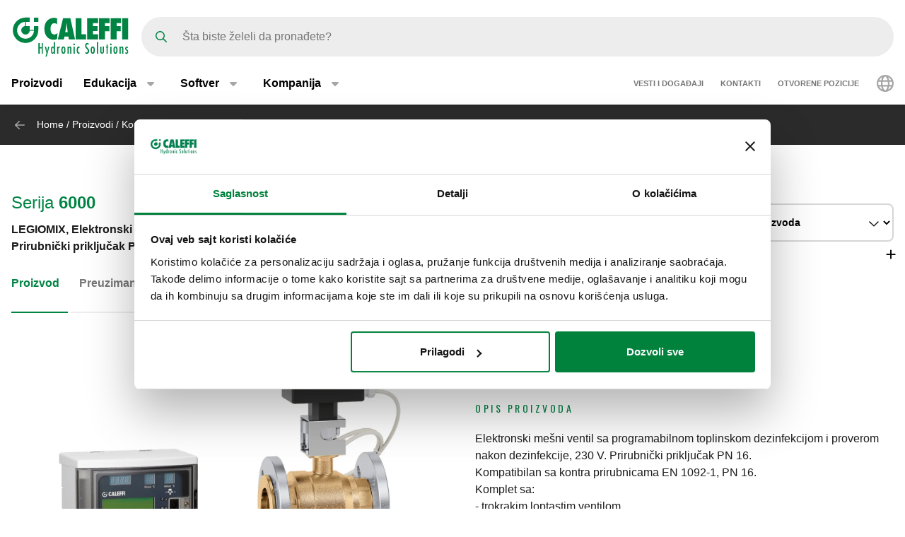

--- FILE ---
content_type: text/html; charset=UTF-8
request_url: https://www.caleffi.com/sr-ba/elektronski-me%C5%A1ni-ventil-sa-programabilnom-toplinskom-dezinfekcijom-i-proverom-nakon-dezinfekcije-230-v-prirubni%C4%8Dki-priklju%C4%8Dak-pn-16-6000-caleffi-600006
body_size: 18106
content:
<!DOCTYPE html>
<html lang="sr-ba" dir="ltr" prefix="og: https://ogp.me/ns#">
  <head>
    <meta charset="utf-8" />
<noscript><style>form.antibot * :not(.antibot-message) { display: none !important; }</style>
</noscript><script>window.dataLayer = window.dataLayer || [];
  function gtag() {
    dataLayer.push(arguments);
  }
  gtag("consent", "default", {
    ad_storage: "denied",
    analytics_storage: "denied",
    functionality_storage: "denied",
    personalization_storage: "denied",
    security_storage: "denied",
    wait_for_update: 2000
  });
  gtag('set', 'url_passthrough', true);
  gtag("set", "ads_data_redaction", true);</script>
<meta name="google-site-verification" content="n_jHGqjj6GAKwR4jd_6MmuSvgRxWvTXVdcDwsRwq1cA" />
<script>window.dataLayer = window.dataLayer || [];
    window.dataLayer.push({
      'event': 'datalayer_init',
      'page': {
        'type': 'product',
        'site_version': 'sr-ba'
        }
      });
    </script>
<script>dataLayer.push({
        event: 'view_item',
        ecommerce: {
          items: [
          {
            item_id: '70676',
            item_name: 'LEGIOMIX, Elektronski mešni ventil sa programabilnom toplinskom dezinfekcijom i proverom nakon dezinfekcije, 230 V. Prirubnički priključak PN 16.',
            item_variant: '600006',
            item_category: 'Components for domestic water system',
            item_category2: 'Electronic mixing valves',
            item_category3: 'Electronic mixing valve with thermal disinfection - 230 V',
            item_category4: '6000',
            item_category5: '6261',
          }
          ]
        }
      });</script>
<link rel="shortlink" href="https://www.caleffi.com/sr-ba/node/6261" />
<link rel="canonical" href="https://www.caleffi.com/sr-ba/elektronski-me%C5%A1ni-ventil-sa-programabilnom-toplinskom-dezinfekcijom-i-proverom-nakon-dezinfekcije-230-v-prirubni%C4%8Dki-priklju%C4%8Dak-pn-16-6000-caleffi-600006" />
<meta name="generator" content="Drupal 9 (https://www.drupal.org)" />
<meta property="og:site_name" content="Caleffi S.p.a." />
<meta property="og:type" content="article" />
<meta property="og:url" content="https://www.caleffi.com/sr-ba/elektronski-me%C5%A1ni-ventil-sa-programabilnom-toplinskom-dezinfekcijom-i-proverom-nakon-dezinfekcije-230-v-prirubni%C4%8Dki-priklju%C4%8Dak-pn-16-6000-caleffi-600006" />
<meta property="og:image" content="https://www.caleffi.com/sites/default/files/styles/preview_image/public/product/cover/600006.jpg.webp?itok=IZsOBUTN" />
<meta property="og:image:secure_url" content="https://www.caleffi.com/sites/default/files/styles/preview_image/public/product/cover/600006.jpg.webp?itok=IZsOBUTN" />
<meta property="og:updated_time" content="2025-11-28T11:31:37+0100" />
<meta property="article:published_time" content="2023-05-20T06:17:48+0200" />
<meta property="article:modified_time" content="2025-11-28T11:31:37+0100" />
<meta name="msvalidate.01" content="2555CDEC4BF44B9D3B87C6A581C1FCAF" />
<meta name="Generator" content="Drupal 11 (https://www.drupal.org)" />
<meta name="MobileOptimized" content="width" />
<meta name="HandheldFriendly" content="true" />
<meta name="viewport" content="width=device-width, initial-scale=1.0" />
<script type="application/ld+json">{
    "@context": "https://schema.org",
    "@graph": [
        {
            "@type": "Article",
            "isAccessibleForFree": "True"
        },
        {
            "@type": "Organization",
            "@id": "https://www.caleffi.com",
            "url": "https://www.caleffi.com",
            "sameAs": [
                "https://www.youtube.com/user/CaleffiVideoProjects",
                "https://www.linkedin.com/company/caleffi-s-p-a-/jobs",
                "https://it.pinterest.com/caleffi/"
            ],
            "description": "Caleffi Hydronic Solutions",
            "name": "Caleffi Hydronic Solutions",
            "telephone": "+39-0322-8491",
            "contactPoint": {
                "@type": "PostalAddress",
                "telephone": "+39-0322-8491",
                "email": "info@caleffi.com",
                "faxnumber": "+39-0322-863305",
                "url": "https://www.caleffi.com/sr-ba",
                "availableLanguage": [
                    "English",
                    "Italian"
                ],
                "contactType": "customer service"
            },
            "image": {
                "@type": "ImageObject",
                "representativeOfPage": "False",
                "url": "https://www.caleffi.com/themes/custom/caleffi_base/images/logos/logo-green.svg",
                "width": "1200",
                "height": "410"
            },
            "logo": {
                "@type": "ImageObject",
                "url": "https://www.caleffi.com/themes/custom/caleffi_base/images/logos/logo-green.svg",
                "width": "1200",
                "height": "410"
            },
            "address": {
                "@type": "PostalAddress",
                "streetAddress": [
                    "S.R. 229",
                    "n. 25"
                ],
                "addressLocality": "Fontaneto d\u0027Agogna",
                "addressRegion": "Novara",
                "postalCode": "28010",
                "addressCountry": "Italy"
            }
        },
        {
            "@type": "Product",
            "name": "600006LEGIOMIX, Elektronski mešni ventil sa programabilnom toplinskom dezinfekcijom i proverom nakon dezinfekcije, 230 V. Prirubnički priključak PN 16.",
            "url": "https://www.caleffi.com/sr-ba/elektronski-me%C5%A1ni-ventil-sa-programabilnom-toplinskom-dezinfekcijom-i-proverom-nakon-dezinfekcije-230-v-prirubni%C4%8Dki-priklju%C4%8Dak-pn-16-6000-caleffi-600006",
            "image": {
                "@type": "ImageObject",
                "representativeOfPage": "True",
                "url": "https://www.caleffi.com/sites/default/files/product/cover/600006.jpg"
            },
            "sku": "600006",
            "brand": {
                "@type": "Brand",
                "@id": "https://www.caleffi.com",
                "name": "Caleffi S.p.A.",
                "url": "https://www.caleffi.com",
                "logo": {
                    "@type": "ImageObject",
                    "representativeOfPage": "False",
                    "url": "https://www.caleffi.com/themes/custom/caleffi_base/images/logos/logo-green.svg",
                    "width": "193",
                    "height": "66"
                }
            }
        },
        {
            "@type": "VideoObject",
            "name": "Components for domestic water systems",
            "thumbnailUrl": "https://www.caleffi.com/sites/default/files/ext-video/thumbs/L0DJhSM-hROLtd_exQk-btUsuZ00yIXpE027nY7PS1Y.jpg",
            "description": "LEGIOMIX, Elektronski mešni ventil sa programabilnom toplinskom dezinfekcijom i proverom nakon dezinfekcije, 230 V. Prirubnički priključak PN 16.",
            "uploadDate": "Sat, 05/20/2023 - 03:00",
            "embedUrl": "https://www.youtube.com/watch?v=DFQZIpfTZsw"
        },
        {
            "@type": "WebPage",
            "@id": "https://www.caleffi.com/sr-ba/elektronski-me%C5%A1ni-ventil-sa-programabilnom-toplinskom-dezinfekcijom-i-proverom-nakon-dezinfekcije-230-v-prirubni%C4%8Dki-priklju%C4%8Dak-pn-16-6000-caleffi-600006",
            "description": "LEGIOMIX, Elektronski mešni ventil sa programabilnom toplinskom dezinfekcijom i proverom nakon dezinfekcije, 230 V. Prirubnički priključak PN 16.",
            "publisher": {
                "@type": "Organization",
                "@id": "http://www.caleffi.com",
                "name": "Caleffi Hydronic Solutions",
                "url": "http://www.caleffi.com",
                "sameAs": [
                    "https://www.youtube.com/user/CaleffiVideoProjects",
                    "https://www.linkedin.com/company/caleffi-s-p-a-/jobs",
                    "https://it.pinterest.com/caleffi/"
                ]
            },
            "isAccessibleForFree": "True"
        },
        {
            "@type": "WebSite",
            "@id": "https://www.caleffi.com/sr-ba",
            "name": "Caleffi Hydronic Solutions",
            "url": "https://www.caleffi.com",
            "potentialAction": {
                "@type": "SearchAction",
                "target": {
                    "@type": "EntryPoint",
                    "urlTemplate": "https://www.caleffi.com/it-it/products/search?query={search_term_string}"
                },
                "query": "https://www.caleffi.com/it-it/products/search?query={search_term_string}",
                "query-input": "required name=search_term_string"
            }
        }
    ]
}</script>
<link rel="icon" href="/themes/custom/caleffi_base/favicon.ico" type="image/vnd.microsoft.icon" />
<link rel="alternate" hreflang="sq-al" href="https://www.caleffi.com/sq-al/valvul-p%C3%ABrzier%C3%ABse-elektronike-me-dezinfektim-termik-t%C3%AB-programuesh%C3%ABm-dhe-kontroll-p%C3%ABr-dezinfektimin-230-v-konektor-me-fllanxh%C3%AB-pn-16-6000-caleffi-600006" />
<link rel="alternate" hreflang="sr-ba" href="https://www.caleffi.com/sr-ba/elektronski-me%C5%A1ni-ventil-sa-programabilnom-toplinskom-dezinfekcijom-i-proverom-nakon-dezinfekcije-230-v-prirubni%C4%8Dki-priklju%C4%8Dak-pn-16-6000-caleffi-600006" />
<link rel="alternate" hreflang="hr-ba" href="https://www.caleffi.com/hr-ba/elektroni%C4%8Dki-mije%C5%A1aju%C4%87i-ventil-s-programabilnom-toplinskom-dezinfekcijom-i-provjerom-nakon-dezinfekcije-230-v-prirubni%C4%8Dki-priklju%C4%8Dak-pn-16-6000-caleffi-600006" />
<link rel="alternate" hreflang="hr-hr" href="https://www.caleffi.com/hr-hr/elektroni%C4%8Dki-mije%C5%A1aju%C4%87i-ventil-s-mogu%C4%87no%C5%A1%C4%87u-programiranja-i-nadzora-toplinske-dezinfekcije-230-v-prirubni%C4%8Dki-priklju%C4%8Dak-pn-16-6000-caleffi-600006" />
<link rel="alternate" hreflang="cs-cz" href="https://www.caleffi.com/cs-cz/elektronick%C3%BD-sm%C4%9B%C5%A1ovac%C3%AD-ventil-s-programovatelnou-tepelnou-dezinfekc%C3%AD-a-kontrolou-dezinfekce-230%C2%A0v-p%C5%99%C3%ADrubov%C3%BD-spoj-pn%C2%A016-6000-caleffi-600006" />
<link rel="alternate" hreflang="nl-be" href="https://www.caleffi.com/nl-be/elektronisch-mengventiel-voor-thermische-desinfectie-programmeerbaar-en-controleerbaar-230-v-met-flenzen-nominale-druk-16-6000-caleffi-600006" />
<link rel="alternate" hreflang="nl-nl" href="https://www.caleffi.com/nl-nl/elektronisch-mengventiel-voor-thermische-desinfectie-programmeerbaar-en-controleerbaar-230-v-met-flenzen-nominale-druk-16-6000-caleffi-600006" />
<link rel="alternate" hreflang="fr-be" href="https://www.caleffi.com/fr-be/mitigeur-%C3%A9lectronique-avec-d%C3%A9sinfection-thermique-programmable-et-contr%C3%B4le-d%C3%A9sinfection-230-v-raccords-%C3%A0-brides-pn-16-6000-caleffi-600006" />
<link rel="alternate" hreflang="el-gr" href="https://www.caleffi.com/el-gr/%CE%B7%CE%BB%CE%B5%CE%BA%CF%84%CF%81%CE%BF%CE%BD%CE%B9%CE%BA%CE%AE-%CE%B2%CE%B1%CE%BB%CE%B2%CE%AF%CE%B4%CE%B1-%CE%B1%CE%BD%CE%AC%CE%BC%CE%B5%CE%B9%CE%BE%CE%B7%CF%82-%CE%BC%CE%B5-%CF%80%CF%81%CE%BF%CE%B3%CF%81%CE%B1%CE%BC%CE%BC%CE%B1%CF%84%CE%B9%CF%83%CE%BC%CF%8C-%CE%B8%CE%B5%CF%81%CE%BC%CE%B9%CE%BA%CE%AE%CF%82-%CE%B1%CF%80%CE%BF%CE%BB%CF%8D%CE%BC%CE%B1%CE%BD%CF%83%CE%B7%CF%82-%CE%BA%CE%B1%CE%B9-%CE%BB%CE%B5%CE%B9%CF%84%CE%BF%CF%85%CF%81%CE%B3%CE%AF%CE%B1-%CE%B5%CE%BB%CE%AD%CE%B3%CF%87%CE%BF%CF%85-%CE%B1%CF%80%CE%BF%CE%BB%CF%8D%CE%BC%CE%B1%CE%BD%CF%83%CE%B7%CF%82-230-v-%CF%86%CE%BB%CE%B1%CE%BD%CF%84%CE%B6%CF%89%CF%84%CE%AD%CF%82-%CF%83%CF%85%CE%BD%CE%B4%CE%AD%CF%83%CE%B5%CE%B9%CF%82-pn-16-6000-caleffi-600006" />
<link rel="alternate" hreflang="en" href="https://www.caleffi.com/en-int/electronic-mixing-valve-with-programmable-thermal-disinfection-and-check-on-disinfection-230-v-flanged-connection-6000-caleffi-600006" />
<link rel="alternate" hreflang="hu-hu" href="https://www.caleffi.com/hu-hu/elektronikus-kever%C5%91szelep-programozhat%C3%B3-h%C5%91fert%C5%91tlen%C3%ADt%C3%A9ssel-%C3%A9s-a-fert%C5%91tlen%C3%ADt%C3%A9s-ellen%C5%91rz%C3%A9s%C3%A9vel-230-v-karim%C3%A1s-csatlakoz%C3%A1sok-pn16-6000-caleffi-600006" />
<link rel="alternate" hreflang="sr-rs" href="https://www.caleffi.com/sr-rs/elektronski-me%C5%A1ni-ventil-sa-mogu%C4%87no%C5%A1%C4%87u-programiranja-i-kontrole-termi%C4%8Dke-dezinfekcijom-230-v-prirubni%C4%8Dki-priklju%C4%8Dak-pn-16-6000-caleffi-600006" />
<link rel="alternate" hreflang="es-es" href="https://www.caleffi.com/es-es/mezclador-electr%C3%B3nico-con-desinfecci%C3%B3n-t%C3%A9rmica-programable-y-control-de-la-desinfecci%C3%B3n-230-v-conexiones-embridadas-pn-16-6000-caleffi-600006" />
<link rel="alternate" hreflang="tr-tr" href="https://www.caleffi.com/tr-tr/programlanabilir-termal-dezenfeksiyon-ve-kontrol-%C3%B6zelli%C4%9Fine-sahip-elektronik-kar%C4%B1%C5%9F%C4%B1m-vanas%C4%B1-230-v-flan%C5%9Fl%C4%B1-ba%C4%9Flant%C4%B1-pn-16-6000-caleffi-600006" />
<link rel="alternate" hreflang="it-it" href="https://www.caleffi.com/it-it/miscelatore-elettronico-con-disinfezione-termica-programmabile-e-verifica-disinfezione-230-v-attacchi-flangiati-6000-caleffi-600006" />
<link rel="alternate" hreflang="fr-fr" href="https://www.caleffi.com/fr-fr/mitigeur-%C3%A9lectronique-avec-d%C3%A9sinfection-thermique-programmable-et-contr%C3%B4le-d%C3%A9sinfection-230-v-raccords-%C3%A0-brides-pn-16-6000-caleffi-600006" />
<link rel="alternate" hreflang="mk-mk" href="https://www.caleffi.com/mk-mk/%D0%B5%D0%BB%D0%B5%D0%BA%D1%82%D1%80%D0%BE%D0%BD%D1%81%D0%BA%D0%B8-%D0%B2%D0%B5%D0%BD%D1%82%D0%B8%D0%BB-%D0%B7%D0%B0-%D0%BC%D0%B5%D1%88%D0%B0%D1%9A%D0%B5-%D1%81%D0%BE-%D0%BF%D1%80%D0%BE%D0%B3%D1%80%D0%B0%D0%BC%D0%B0%D0%B1%D0%B8%D0%BB%D0%BD%D0%B0-%D1%82%D0%B5%D1%80%D0%BC%D0%B8%D1%87%D0%BA%D0%B0-%D0%B4%D0%B5%D0%B7%D0%B8%D0%BD%D1%84%D0%B5%D0%BA%D1%86%D0%B8%D1%98%D0%B0-%D0%B8-%D0%BF%D1%80%D0%BE%D0%B2%D0%B5%D1%80%D0%BA%D0%B0-%D0%BD%D0%B0-%D0%B4%D0%B5%D0%B7%D0%B8%D0%BD%D1%84%D0%B5%D0%BA%D1%86%D0%B8%D1%98%D0%B0-230-v-%D0%BF%D1%80%D0%B8%D0%BA%D0%BB%D1%83%D1%87%D0%BE%D1%86%D0%B8-%D1%81%D0%BE-%D0%BF%D1%80%D0%B8%D1%80%D0%B0%D0%B1%D0%BD%D0%B8%D1%86%D0%B8-pn-16-6000-caleffi-600006" />
<link rel="alternate" hreflang="pl-pl" href="https://www.caleffi.com/pl-pl/elektroniczny-zaw%C3%B3r-mieszaj%C4%85cy-z-programowaln%C4%85-dezynfekcj%C4%85-termiczn%C4%85-i-dezynfekcj%C4%85-kontroln%C4%85-230-v-przy%C5%82%C4%85cza-ko%C5%82nierzowe-pn-16-6000-caleffi-600006" />
<link rel="alternate" hreflang="pt-br" href="https://www.caleffi.com/pt-br/v%C3%A1lvula-de-mistura-eletr%C3%B4nica-com-desinfec%C3%A7%C3%A3o-t%C3%A9rmica-program%C3%A1vel-e-desinfec%C3%A7%C3%A3o-de-verifica%C3%A7%C3%A3o-6000-caleffi-600006" />
<link rel="alternate" hreflang="pt-pt" href="https://www.caleffi.com/pt-pt/misturadora-eletr%C3%B3nica-com-desinfe%C3%A7%C3%A3o-t%C3%A9rmica-program%C3%A1vel-e-verifica%C3%A7%C3%A3o-da-desinfe%C3%A7%C3%A3o-230%26nbsp%3Bv-liga%C3%A7%C3%B5es-flangeadas-pn-16-6000-caleffi-600006" />
<link rel="alternate" hreflang="ro-ro" href="https://www.caleffi.com/ro-ro/van%C4%83-de-amestec-electronic%C4%83-cu-dezinfectare-termic%C4%83-programabil%C4%83-%C8%99i-verificarea-dezinfec%C8%9Biei-230-v-racorduri-cu-flan%C8%99%C4%83-pn-16-6000-caleffi-600006" />
<link rel="alternate" hreflang="ru-ru" href="https://www.caleffi.com/ru-ru/%D1%8D%D0%BB%D0%B5%D0%BA%D1%82%D1%80%D0%BE%D0%BD%D0%BD%D1%8B%D0%B9-%D1%81%D0%BC%D0%B5%D1%81%D0%B8%D1%82%D0%B5%D0%BB%D1%8C-%D1%81-%D0%BF%D1%80%D0%BE%D0%B3%D1%80%D0%B0%D0%BC%D0%BC%D0%B8%D1%80%D1%83%D0%B5%D0%BC%D0%BE%D0%B9-%D1%82%D0%B5%D0%BF%D0%BB%D0%BE%D0%B2%D0%BE%D0%B9-%D0%B4%D0%B5%D0%B7%D0%B8%D0%BD%D1%84%D0%B5%D0%BA%D1%86%D0%B8%D0%B5%D0%B9-%D0%B8-%D0%BF%D1%80%D0%BE%D0%B2%D0%B5%D1%80%D0%BA%D0%BE%D0%B9-%D0%B4%D0%B5%D0%B7%D0%B8%D0%BD%D1%84%D0%B5%D0%BA%D1%86%D0%B8%D0%B8-230-%D0%B2-%D1%84%D0%BB%D0%B0%D0%BD%D1%86%D0%B5%D0%B2%D1%8B%D0%B5-%D1%81%D0%BE%D0%B5%D0%B4%D0%B8%D0%BD%D0%B5%D0%BD%D0%B8%D1%8F-pn-16-6000-caleffi-600006" />
<link rel="alternate" hreflang="sk-sk" href="https://www.caleffi.com/sk-sk/elektronick%C3%BD-zmie%C5%A1avac%C3%AD-ventil-s-programovate%C4%BEnou-tepelnou-dezinfekciou-a-kontrolou-dezinfekcie-230-v-pr%C3%ADrubov%C3%BD-spoj-pn-16-6000-caleffi-600006" />
<link rel="alternate" hreflang="sl-si" href="https://www.caleffi.com/sl-si/elektronski-me%C5%A1alni-ventil-z-nastavljivo-termi%C4%8Dno-dezinfekcijo-prirobni%C4%8Dni-priklju%C4%8Dki-pn16-napajanje-230-v-6000-caleffi-600006" />
<link rel="alternate" hreflang="es-sa" href="https://www.caleffi.com/es-sa/mezclador-electr%C3%B3nico-con-desinfecci%C3%B3n-t%C3%A9rmica-programable-y-control-de-la-desinfecci%C3%B3n-230-v-conexiones-embridadas-pn-16-6000-caleffi-600006" />
<link rel="alternate" hreflang="fr-ch" href="https://www.caleffi.com/fr-ch/mitigeur-%C3%A9lectronique-avec-d%C3%A9sinfection-thermique-programmable-et-contr%C3%B4le-d%C3%A9sinfection-230-v-raccords-%C3%A0-brides-pn-16-6000-caleffi-600006" />
<link rel="alternate" hreflang="uk-ua" href="https://www.caleffi.com/uk-ua/%D0%B5%D0%BB%D0%B5%D0%BA%D1%82%D1%80%D0%BE%D0%BD%D0%BD%D0%B8%D0%B9-%D0%B7%D0%BC%D1%96%D1%88%D1%83%D0%B2%D0%B0%D0%BB%D1%8C%D0%BD%D0%B8%D0%B9-%D0%BA%D0%BB%D0%B0%D0%BF%D0%B0%D0%BD-%D1%96%D0%B7-%D1%84%D1%83%D0%BD%D0%BA%D1%86%D1%96%D1%8F%D0%BC%D0%B8-%D0%BF%D1%80%D0%BE%D0%B3%D1%80%D0%B0%D0%BC%D0%BE%D0%B2%D0%B0%D0%BD%D0%BE%D1%97-%D1%82%D0%B5%D1%80%D0%BC%D1%96%D1%87%D0%BD%D0%BE%D1%97-%D0%B4%D0%B5%D0%B7%D1%96%D0%BD%D1%84%D0%B5%D0%BA%D1%86%D1%96%D1%97-%D1%82%D0%B0-%D0%BA%D0%BE%D0%BD%D1%82%D1%80%D0%BE%D0%BB%D1%8E-%D0%B4%D0%B5%D0%B7%D1%96%D0%BD%D1%84%D0%B5%D0%BA%D1%86%D1%96%D1%97-230-%D0%B2-%D1%84%D0%BB%D0%B0%D0%BD%D1%86%D0%B5%D0%B2%D0%B5-%D0%B7%D1%94%D0%B4%D0%BD%D0%B0%D0%BD%D0%BD%D1%8F-pn-16-6000-caleffi-600006" />
<link rel="alternate" hreflang="x-default" href="https://www.caleffi.com/en-int/electronic-mixing-valve-with-programmable-thermal-disinfection-and-check-on-disinfection-230-v-flanged-connection-6000-caleffi-600006" />

    <title>LEGIOMIX, Elektronski mešni ventil sa programabilnom toplinskom dezinfekcijom i proverom nakon dezinfekcije, 230 V. Prirubnički priključak PN 16. | Caleffi S.p.a.</title>
                        <link rel="preconnect"
          href="https://fonts.gstatic.com"
          crossorigin />

        <link rel="preload"
          as="style"
          href=https://fonts.googleapis.com/css?family=Oswald:400,300,700&amp;subset=latin,latin-ext&amp;display=swap />

    <link rel="stylesheet"
          href=https://fonts.googleapis.com/css?family=Oswald:400,300,700&amp;subset=latin,latin-ext&amp;display=swap
          media="print" onload="this.media='all'" />

    <noscript>
      <link rel="stylesheet"
            href=https://fonts.googleapis.com/css?family=Oswald:400,300,700&amp;subset=latin,latin-ext&amp;display=swap />
    </noscript>
  
    <link rel="stylesheet" media="all" href="/sites/default/files/css/css_YYQ5di_p7xPPfI2W3AxVehcnwIMc9j4LuEnFDA5Fp_c.css?delta=0&amp;language=sr-ba&amp;theme=caleffi_base&amp;include=[base64]" />
<link rel="stylesheet" media="all" href="/sites/default/files/css/css_RqKBHOLhYttuDPUzxcQl4PeUAbN5sZX_yolSeVB2hyk.css?delta=1&amp;language=sr-ba&amp;theme=caleffi_base&amp;include=[base64]" defer async />

    <script type="application/json" data-drupal-selector="drupal-settings-json">{"path":{"baseUrl":"\/","pathPrefix":"sr-ba\/","currentPath":"node\/6261","currentPathIsAdmin":false,"isFront":false,"currentLanguage":"sr-ba"},"pluralDelimiter":"\u0003","suppressDeprecationErrors":true,"gtag":{"tagId":"","consentMode":false,"otherIds":[],"events":[],"additionalConfigInfo":[]},"ajaxPageState":{"libraries":"[base64]","theme":"caleffi_base","theme_token":null},"ajaxTrustedUrl":{"form_action_p_pvdeGsVG5zNF_XLGPTvYSKCf43t8qZYSwcfZl2uzM":true},"gtm":{"tagId":null,"settings":{"data_layer":"dataLayer","include_environment":false},"tagIds":["GTM-KP3WRGZ"]},"user":{"uid":0,"permissionsHash":"ebaca6c0884935426d9e931430a45566a9edea08727e0bb7ae2f24bdbefd2254"}}</script>
<script src="/sites/default/files/js/js_ji0D8_xDoVCluxYfUCrAhPFbQiZVYiU-1dB5PLcVfkw.js?scope=header&amp;delta=0&amp;language=sr-ba&amp;theme=caleffi_base&amp;include=eJxtyUEOgzAMRNELhXIkNISJkxJj5ATR47dSNy1iM9K8H1GZUplmNI47hNhiNg_x11uG80K1LPQhmqptt6nnQ-cWUnG2Du_0b04O5Wm-BjGTyqlDRvnM9T_wxOsf9Q008kN_"></script>
<script src="/modules/contrib/google_tag/js/gtag.js?t7iqcu"></script>
<script src="/modules/contrib/google_tag/js/gtm.js?t7iqcu"></script>

        <link rel="apple-touch-icon" sizes="180x180" href="/themes/custom/caleffi_base/favicon/apple-touch-icon.png">
    <link rel="icon" type="image/png" sizes="32x32" href="/themes/custom/caleffi_base/favicon/favicon-32x32.png">
    <link rel="icon" type="image/png" sizes="16x16" href="/themes/custom/caleffi_base/favicon/favicon-16x16.png">
    <link rel="mask-icon" href="/themes/custom/caleffi_base/favicon/safari-pinned-tab.svg" color="#5bbad5">
    <meta name="msapplication-TileColor" content="#da532c">
    <meta name="theme-color" content="#ffffff">
  </head>
  <body class="theme-caleffi-base lang-sr-ba section-sr-ba path-node is-node-page is-node-page--product">
        <a href="#main-content" class="visually-hidden focusable">
      Preskoči na glavni sadržaj
    </a>
    <noscript><iframe src="https://www.googletagmanager.com/ns.html?id=GTM-KP3WRGZ"
                  height="0" width="0" style="display:none;visibility:hidden"></iframe></noscript>

      <div class="dialog-off-canvas-main-canvas" data-off-canvas-main-canvas>
    <div class="site-layout">
              <header class="site-header" role="banner" aria-label="Site header">
    <div class="container">
      <div class="site-header__wrapper">
        <div class="site-header__logo">
          <nav class="site-logo">
            <a class="site-logo__link" href="/sr-ba" title="Početna stranica" rel="home">
              <img class="site-logo__img" src="/themes/custom/caleffi_base/images/logos/logo.svg" alt="Početna stranica" width="32" height="32"/>
              <img class="site-logo__img-bg" src="/themes/custom/caleffi_base/images/logos/logo-green.svg" alt="Početna stranica" width="168" height="56"/>
            </a>
          </nav>
        </div>
                  <div class="site-header__search">
            <form class="products-search-form form form--products_search_form" data-drupal-selector="products-search-form" action="/sr-ba/elektronski-me%C5%A1ni-ventil-sa-programabilnom-toplinskom-dezinfekcijom-i-proverom-nakon-dezinfekcije-230-v-prirubni%C4%8Dki-priklju%C4%8Dak-pn-16-6000-caleffi-600006" method="post" id="products-search-form" accept-charset="UTF-8">
  
<div class="form-item form-item--query form-item--textfield js-form-item js-form-item--query js-form-type-textfield form-group">
  
  
  
  <input placeholder="Šta biste želeli da pronađete?" data-drupal-selector="edit-query" type="text" id="edit-query" name="query" value="" size="60" maxlength="128" class="required form-control" required="required" />


  
  
  
  </div>
<div class="form-submit-wrapper">
    <button data-drupal-selector="edit-submit" type="submit" id="edit-submit" name="op" value="Pretraga" class="button js-form-submit form-submit btn btn-primary">
      <span class="sr-only">Pretraga</span>
      <span class="icon icon-submit"></span>
  </button>
</div>
<input autocomplete="off" data-drupal-selector="form-eu8galwiglcbybppexw-tzkgp1jg-hysxiv0vp5k178" type="hidden" name="form_build_id" value="form-eu8gAlwiGLcByBPpexW_TzkGP1jg-hysXIv0vp5k178" class="form-control" />
<input data-drupal-selector="edit-products-search-form" type="hidden" name="form_id" value="products_search_form" class="form-control" />

</form>

          </div>
          <div class="site-header__menu">
                          <button  id="navbarBurgerLink" type="button" class="site-header-menu__burger navbar-burger-toggler button-reset" data-bs-toggle="collapse"
                      data-bs-target="#navbarCollapsibleContent"
                      aria-controls="navbarCollapsibleContent" aria-expanded="false" aria-label="Menu button">
                <div id="navbarBurger" class="navbar-burger"><span></span><span></span><span></span><span></span></div>
              </button>
                      </div>
              </div>
    </div>
          <div id="navbarCollapsibleContent" class="navigation collapse">
        <div class="navigation__blocks navigation-blocks">
          <div class="container">
            <div class="navigation-blocks__first">
                <div class="navigation-blocks__first-links">
                      <nav role="navigation" aria-labelledby="block-caleffi-base-main-menu-menu" id="block-caleffi-base-main-menu" class="block-caleffi-base-main-menu">
            <div class="block-title visually-hidden h2" id="block-caleffi-base-main-menu-menu">Main navigation</div>

        
                    <ul class="menu menu--main menu-level-0">
                              <li class="menu-item menu-item-0 menu_item__desktop">
                          <a href="/sr-ba/proizvodi" class="menu_item__desktop menu-link" data-drupal-link-system-path="node/4577">Proizvodi</a>
              </li>
                      <li class="menu-item menu-item-0 menu-item--collapsed menu_item__mobile">
                          <a href="/sr-ba/proizvodi" class="menu_item__mobile menu-link" data-drupal-link-system-path="node/4577">Proizvodi</a>
              </li>
                      <li class="menu-item menu-item-0 menu-item--expanded">
                          <div class="menu-item__below">
            <a href="/sr-ba/edukacija" class="menu-link" data-drupal-link-system-path="node/4">Edukacija</a>
              <button class="menu-item__offset menu-item__offset-0 button-reset "
    type="button" data-bs-toggle="collapse"
    data-bs-target="#menu_cffa41b-f49a-4040-8225-b343a841fadd" aria-controls="menu_cffa41b-f49a-4040-8225-b343a841fadd"
    aria-expanded="false"><div class="toggle-text">Edukacija</div>
  </button>

          </div>
          <div id="menu_cffa41b-f49a-4040-8225-b343a841fadd" class="menu-tgl-el menu-item__submenu menu-item__submenu-0 navbar-collapse collapse">
            <div class="menu-item__backwrapper">
              <div class="container">
                  <button class="menu-item__back button-reset "
    type="button" data-bs-toggle="collapse"
    data-bs-target="#menu_cffa41b-f49a-4040-8225-b343a841fadd" aria-controls="menu_cffa41b-f49a-4040-8225-b343a841fadd"
    aria-expanded="false"><div class="toggle-text">Edukacija</div>
  </button>

              </div>
            </div>
            <div class="container">
                              <div class="menu-item__section">
                  <a href="/sr-ba/edukacija" class="menu-link" data-drupal-link-system-path="node/4">Edukacija:</a>
                </div>
                                          <ul class="menu-item__submenu--content menu-level-1">
                              <li class="menu-item menu-item-1">
                          <a href="/sr-ba/edukacija/publikacije-quaderni-caleffi" class="menu-link" data-drupal-link-system-path="node/4565">Publikacije: Quaderni Caleffi</a>
              </li>
                      <li class="menu-item menu-item-1">
                          <a href="/sr-ba/edukacija/istrazivacki-centar-cuborosso" class="menu-link" data-drupal-link-system-path="node/7174">Istraživački centar: CUBOROSSO</a>
              </li>
                      <li class="menu-item menu-item-1">
                          <a href="/sr-ba/edukacija/3d-prikaz-showin3d" class="menu-link" data-drupal-link-system-path="node/15">3D prikaz: ShowIn3D</a>
              </li>
        </ul>
  
            </div>
          </div>
              </li>
                      <li class="menu-item menu-item-0 menu-item--expanded">
                          <div class="menu-item__below">
            <a href="/sr-ba/softver" class="menu-link" data-drupal-link-system-path="node/3">Softver</a>
              <button class="menu-item__offset menu-item__offset-0 button-reset "
    type="button" data-bs-toggle="collapse"
    data-bs-target="#menucef961d8-3cab-4f95-bb5b-8c083ecf6d5" aria-controls="menucef961d8-3cab-4f95-bb5b-8c083ecf6d5"
    aria-expanded="false"><div class="toggle-text">Softver</div>
  </button>

          </div>
          <div id="menucef961d8-3cab-4f95-bb5b-8c083ecf6d5" class="menu-tgl-el menu-item__submenu menu-item__submenu-0 navbar-collapse collapse">
            <div class="menu-item__backwrapper">
              <div class="container">
                  <button class="menu-item__back button-reset "
    type="button" data-bs-toggle="collapse"
    data-bs-target="#menucef961d8-3cab-4f95-bb5b-8c083ecf6d5" aria-controls="menucef961d8-3cab-4f95-bb5b-8c083ecf6d5"
    aria-expanded="false"><div class="toggle-text">Softver</div>
  </button>

              </div>
            </div>
            <div class="container">
                              <div class="menu-item__section">
                  <a href="/sr-ba/softver" class="menu-link" data-drupal-link-system-path="node/3">Softver:</a>
                </div>
                                          <ul class="menu-item__submenu--content menu-level-1">
                              <li class="menu-item menu-item-1">
                          <a href="/sr-ba/softver/caleffi-schemes" class="menu-link" data-drupal-link-system-path="node/4405">Šeme: Caleffi Schemes</a>
              </li>
                      <li class="menu-item menu-item-1">
                          <a href="/sr-ba/softver/pipe-sizer" class="menu-link" data-drupal-link-system-path="node/4406">Dimenzionisanje cevi: Pipe Sizer</a>
              </li>
                      <li class="menu-item menu-item-1">
                          <a href="/sr-ba/softver/domestic-water-sizer" class="menu-link" data-drupal-link-system-path="node/4407">Dimenzionisanje mreže za sanitranu vodu: Domestic Water Sizer</a>
              </li>
        </ul>
  
            </div>
          </div>
              </li>
                      <li class="menu-item menu-item-0 menu-item--expanded">
                          <div class="menu-item__below">
            <a href="/sr-ba/kompanija" class="menu-link" data-drupal-link-system-path="node/5">Kompanija</a>
              <button class="menu-item__offset menu-item__offset-0 button-reset "
    type="button" data-bs-toggle="collapse"
    data-bs-target="#menu_00d738f-b130-4be9-af86-f059b3b96f25" aria-controls="menu_00d738f-b130-4be9-af86-f059b3b96f25"
    aria-expanded="false"><div class="toggle-text">Kompanija</div>
  </button>

          </div>
          <div id="menu_00d738f-b130-4be9-af86-f059b3b96f25" class="menu-tgl-el menu-item__submenu menu-item__submenu-0 navbar-collapse collapse">
            <div class="menu-item__backwrapper">
              <div class="container">
                  <button class="menu-item__back button-reset "
    type="button" data-bs-toggle="collapse"
    data-bs-target="#menu_00d738f-b130-4be9-af86-f059b3b96f25" aria-controls="menu_00d738f-b130-4be9-af86-f059b3b96f25"
    aria-expanded="false"><div class="toggle-text">Kompanija</div>
  </button>

              </div>
            </div>
            <div class="container">
                              <div class="menu-item__section">
                  <a href="/sr-ba/kompanija" class="menu-link" data-drupal-link-system-path="node/5">Kompanija:</a>
                </div>
                                          <ul class="menu-item__submenu--content menu-level-1">
                              <li class="menu-item menu-item-1">
                          <a href="/sr-ba/kompanija/nasa-kompanija" class="menu-link" data-drupal-link-system-path="node/4404">Naša kompanija</a>
              </li>
                      <li class="menu-item menu-item-1">
                          <a href="/sr-ba/kompanija/brendovi" class="menu-link" data-drupal-link-system-path="node/4399">Brendovi</a>
              </li>
                      <li class="menu-item menu-item-1">
                          <a href="/sr-ba/kompanija/istorija" class="menu-link" data-drupal-link-system-path="node/4412">Istorija</a>
              </li>
                      <li class="menu-item menu-item-1">
                          <a href="/sr-ba/kompanija/sertifikati" class="menu-link" data-drupal-link-system-path="node/4401">Sertifikati</a>
              </li>
                      <li class="menu-item menu-item-1">
                          <a href="/sr-ba/kompanija/misija" class="menu-link" data-drupal-link-system-path="node/4400">Mission</a>
              </li>
                      <li class="menu-item menu-item-1">
                          <a href="/sr-ba/kompanija/studije-slucaja" class="menu-link" data-drupal-link-system-path="node/14">Portfolio</a>
              </li>
                      <li class="menu-item menu-item-1">
                          <a href="/sr-ba/kompanija/caleffi-green" class="menu-link" data-drupal-link-system-path="node/11334">The Caleffi Green</a>
              </li>
        </ul>
  
            </div>
          </div>
              </li>
        </ul>
  



  </nav>
<nav role="navigation" aria-labelledby="block-header-secondary-nav-menu" id="block-header-secondary-nav" class="block-header-secondary-nav">
            <div class="block-title visually-hidden h2" id="block-header-secondary-nav-menu">Secondary navigation</div>

        
                    <ul class="menu menu--secondary-navigation">
                    <li class="menu-item">
                <a href="/sr-ba/news-events" class="menu-link" data-drupal-link-system-path="node/9">Vesti i događaji</a>
              </li>
                <li class="menu-item menu-item--collapsed">
                <a href="/sr-ba/kontakti" class="menu-link" data-drupal-link-system-path="node/7">Kontakti</a>
              </li>
                <li class="menu-item">
                <a href="/sr-ba/otvorene-pozicije" class="menu-link" data-drupal-link-system-path="node/8">Otvorene pozicije</a>
              </li>
        </ul>
  


  </nav>


                </div>
              <div class="navigation-blocks__first-lang">  <div id="block-header-caleffilanguagesmenu" class="block-header-caleffilanguagesmenu block block--caleffi-country block--caleffi-country-caleffi-languages-menu">

  
    

  
          
<ul class="caleffi-lang-menu menu menu--main menu-level-0">
  <li class="menu-item menu-item-0 menu-item--expanded">
    <div class="menu-item__below">
      <div class="menu-link">
          <svg class="icon-world" width="24" height="24" viewBox="0 0 24 24" fill="none" xmlns="http://www.w3.org/2000/svg">
    <path d="M12 0c6.61 0 12 5.39 12 12 0 6.656-5.39 12-12 12-6.656 0-12-5.344-12-12C0 5.39 5.344 0 12 0zm0 21.75c.328 0 1.219-.328 2.203-2.25.422-.844.75-1.828 1.031-3H8.72c.281 1.172.61 2.156 1.031 3 .984 1.922 1.875 2.25 2.25 2.25zm-3.656-7.5h7.265a18.133 18.133 0 0 0 0-4.5H8.344c-.094.75-.094 1.5-.094 2.25 0 .797 0 1.547.094 2.25zm6.89-6.75c-.28-1.125-.609-2.11-1.03-2.953C13.218 2.625 12.327 2.25 12 2.25c-.375 0-1.266.375-2.25 2.297C9.328 5.39 9 6.375 8.719 7.5h6.515zm2.625 2.25a18.133 18.133 0 0 1 0 4.5h3.61A8.706 8.706 0 0 0 21.75 12c0-.75-.094-1.5-.281-2.25h-3.61zm-1.828-6.61c.657 1.22 1.172 2.72 1.5 4.36h3.094a9.645 9.645 0 0 0-4.594-4.36zm-8.11 0A9.645 9.645 0 0 0 3.329 7.5h3.094c.328-1.64.844-3.14 1.5-4.36zM2.25 12c0 .797.047 1.547.234 2.25h3.61C6 13.547 6 12.797 6 12c0-.75 0-1.5.094-2.25h-3.61c-.187.75-.234 1.5-.234 2.25zm18.375 4.5h-3.094c-.328 1.688-.843 3.188-1.5 4.406a9.527 9.527 0 0 0 4.594-4.406zm-14.203 0H3.328a9.527 9.527 0 0 0 4.594 4.406c-.656-1.218-1.172-2.718-1.5-4.406z" fill="#A6A6A6"/>
  </svg>

      </div>
      <button class="menu-item__offset menu-item__offset-0 button-reset" type="button" data-bs-toggle="collapse"
        data-bs-target="#LanguageSelect"
        aria-controls="LanguageSelect" aria-expanded="false">
        <div class="toggle-text">  <svg class="icon-world" width="24" height="24" viewBox="0 0 24 24" fill="none" xmlns="http://www.w3.org/2000/svg">
    <path d="M12 0c6.61 0 12 5.39 12 12 0 6.656-5.39 12-12 12-6.656 0-12-5.344-12-12C0 5.39 5.344 0 12 0zm0 21.75c.328 0 1.219-.328 2.203-2.25.422-.844.75-1.828 1.031-3H8.72c.281 1.172.61 2.156 1.031 3 .984 1.922 1.875 2.25 2.25 2.25zm-3.656-7.5h7.265a18.133 18.133 0 0 0 0-4.5H8.344c-.094.75-.094 1.5-.094 2.25 0 .797 0 1.547.094 2.25zm6.89-6.75c-.28-1.125-.609-2.11-1.03-2.953C13.218 2.625 12.327 2.25 12 2.25c-.375 0-1.266.375-2.25 2.297C9.328 5.39 9 6.375 8.719 7.5h6.515zm2.625 2.25a18.133 18.133 0 0 1 0 4.5h3.61A8.706 8.706 0 0 0 21.75 12c0-.75-.094-1.5-.281-2.25h-3.61zm-1.828-6.61c.657 1.22 1.172 2.72 1.5 4.36h3.094a9.645 9.645 0 0 0-4.594-4.36zm-8.11 0A9.645 9.645 0 0 0 3.329 7.5h3.094c.328-1.64.844-3.14 1.5-4.36zM2.25 12c0 .797.047 1.547.234 2.25h3.61C6 13.547 6 12.797 6 12c0-.75 0-1.5.094-2.25h-3.61c-.187.75-.234 1.5-.234 2.25zm18.375 4.5h-3.094c-.328 1.688-.843 3.188-1.5 4.406a9.527 9.527 0 0 0 4.594-4.406zm-14.203 0H3.328a9.527 9.527 0 0 0 4.594 4.406c-.656-1.218-1.172-2.718-1.5-4.406z" fill="#A6A6A6"/>
  </svg>
</div>
      </button>
    </div>
    <div id="LanguageSelect"
      class="caleffi-lang-menu__submenu menu-item__submenu menu-item__submenu-0 navbar-collapse collapse menu-tgl-el">
      <div class="menu-item__backwrapper">
        <div class="container">
          <button class="menu-item__back button-reset" type="button" data-bs-toggle="collapse"
            data-bs-target="#LanguageSelect"
            aria-controls="LanguageSelect" aria-expanded="false">
            <div class="toggle-text">Nazad na meni</div>
          </button>
        </div>
      </div>
      <div class="container">
        <ul class="caleffi-langs">
      <li class="caleffi-langs__region">
      <div class="caleffi-langs__region-below ">
        <span class="caleffi-langs__region-name">EMEA</span>
        <button class="caleffi-langs__offset caleffi-langs__offset-0 button-reset collapsed" type="button" data-bs-toggle="collapse"
          data-bs-target="#region-name-emea" aria-controls="region-name-emea"
          aria-expanded="false"><div class="toggle-text">EMEA</div>
        </button>
      </div>
      <div id="region-name-emea" class="caleffi-langs__region-container collapse menu-tgl-el">
        <div class="caleffi-langs__backwrapper">
          <div class="container">
            <button class="caleffi-langs__back button-reset" type="button" data-bs-toggle="collapse"
              data-bs-target="#region-name-emea"
              aria-controls="region-name-emea" aria-expanded="true">
              <div class="toggle-text">EMEA</div>
            </button>
          </div>
        </div>
        <div class="caleffi-langs__region-wrapper container">
          <ul class="caleffi-langs__countries">
                                          <li class="caleffi-langs__country-item">
                  <a class="caleffi-langs__country-link" href="/sq-al/valvul-p%C3%ABrzier%C3%ABse-elektronike-me-dezinfektim-termik-t%C3%AB-programuesh%C3%ABm-dhe-kontroll-p%C3%ABr-dezinfektimin-230-v-konektor-me-fllanxh%C3%AB-pn-16-6000-caleffi-600006">Albania - Albanian</a>
                </li>
                                                        <li class="caleffi-langs__country-item">
                  <a class="caleffi-langs__country-link" href="/fr-be/mitigeur-%C3%A9lectronique-avec-d%C3%A9sinfection-thermique-programmable-et-contr%C3%B4le-d%C3%A9sinfection-230-v-raccords-%C3%A0-brides-pn-16-6000-caleffi-600006">Belgium - French</a>
                </li>
                              <li class="caleffi-langs__country-item">
                  <a class="caleffi-langs__country-link" href="/nl-be/elektronisch-mengventiel-voor-thermische-desinfectie-programmeerbaar-en-controleerbaar-230-v-met-flenzen-nominale-druk-16-6000-caleffi-600006">Belgium - Dutch</a>
                </li>
                                                        <li class="caleffi-langs__country-item">
                  <a class="caleffi-langs__country-link" href="/hr-hr/elektroni%C4%8Dki-mije%C5%A1aju%C4%87i-ventil-s-mogu%C4%87no%C5%A1%C4%87u-programiranja-i-nadzora-toplinske-dezinfekcije-230-v-prirubni%C4%8Dki-priklju%C4%8Dak-pn-16-6000-caleffi-600006">Croatia - Croatian</a>
                </li>
                                                        <li class="caleffi-langs__country-item">
                  <a class="caleffi-langs__country-link" href="/cs-cz/elektronick%C3%BD-sm%C4%9B%C5%A1ovac%C3%AD-ventil-s-programovatelnou-tepelnou-dezinfekc%C3%AD-a-kontrolou-dezinfekce-230%C2%A0v-p%C5%99%C3%ADrubov%C3%BD-spoj-pn%C2%A016-6000-caleffi-600006">Czech Republic - Czech</a>
                </li>
                                                        <li class="caleffi-langs__country-item">
                  <a class="caleffi-langs__country-link" href="/fr-fr/mitigeur-%C3%A9lectronique-avec-d%C3%A9sinfection-thermique-programmable-et-contr%C3%B4le-d%C3%A9sinfection-230-v-raccords-%C3%A0-brides-pn-16-6000-caleffi-600006">France - French</a>
                </li>
                                                        <li class="caleffi-langs__country-item">
                  <a class="caleffi-langs__country-link" href="/de-de/elektronischer-mischer-zur-programmierbaren-thermischen-desinfektion-und-desinfektionspr%C3%BCfung-230%26nbsp%3Bv-flanschanschl%C3%BCsse-pn%26nbsp%3B16-6000-caleffi-600006-unpublished-1763690548">Germany - German</a>
                </li>
                                                        <li class="caleffi-langs__country-item">
                  <a class="caleffi-langs__country-link" href="/el-gr/%CE%B7%CE%BB%CE%B5%CE%BA%CF%84%CF%81%CE%BF%CE%BD%CE%B9%CE%BA%CE%AE-%CE%B2%CE%B1%CE%BB%CE%B2%CE%AF%CE%B4%CE%B1-%CE%B1%CE%BD%CE%AC%CE%BC%CE%B5%CE%B9%CE%BE%CE%B7%CF%82-%CE%BC%CE%B5-%CF%80%CF%81%CE%BF%CE%B3%CF%81%CE%B1%CE%BC%CE%BC%CE%B1%CF%84%CE%B9%CF%83%CE%BC%CF%8C-%CE%B8%CE%B5%CF%81%CE%BC%CE%B9%CE%BA%CE%AE%CF%82-%CE%B1%CF%80%CE%BF%CE%BB%CF%8D%CE%BC%CE%B1%CE%BD%CF%83%CE%B7%CF%82-%CE%BA%CE%B1%CE%B9-%CE%BB%CE%B5%CE%B9%CF%84%CE%BF%CF%85%CF%81%CE%B3%CE%AF%CE%B1-%CE%B5%CE%BB%CE%AD%CE%B3%CF%87%CE%BF%CF%85-%CE%B1%CF%80%CE%BF%CE%BB%CF%8D%CE%BC%CE%B1%CE%BD%CF%83%CE%B7%CF%82-230-v-%CF%86%CE%BB%CE%B1%CE%BD%CF%84%CE%B6%CF%89%CF%84%CE%AD%CF%82-%CF%83%CF%85%CE%BD%CE%B4%CE%AD%CF%83%CE%B5%CE%B9%CF%82-pn-16-6000-caleffi-600006">Greece - Greek</a>
                </li>
                                                        <li class="caleffi-langs__country-item">
                  <a class="caleffi-langs__country-link" href="/hu-hu/elektronikus-kever%C5%91szelep-programozhat%C3%B3-h%C5%91fert%C5%91tlen%C3%ADt%C3%A9ssel-%C3%A9s-a-fert%C5%91tlen%C3%ADt%C3%A9s-ellen%C5%91rz%C3%A9s%C3%A9vel-230-v-karim%C3%A1s-csatlakoz%C3%A1sok-pn16-6000-caleffi-600006">Hungary - Hungarian</a>
                </li>
                                                        <li class="caleffi-langs__country-item">
                  <a class="caleffi-langs__country-link" href="/it-it/miscelatore-elettronico-con-disinfezione-termica-programmabile-e-verifica-disinfezione-230-v-attacchi-flangiati-6000-caleffi-600006">Italy - Italian</a>
                </li>
                                                        <li class="caleffi-langs__country-item">
                  <a class="caleffi-langs__country-link" href="/mk-mk/%D0%B5%D0%BB%D0%B5%D0%BA%D1%82%D1%80%D0%BE%D0%BD%D1%81%D0%BA%D0%B8-%D0%B2%D0%B5%D0%BD%D1%82%D0%B8%D0%BB-%D0%B7%D0%B0-%D0%BC%D0%B5%D1%88%D0%B0%D1%9A%D0%B5-%D1%81%D0%BE-%D0%BF%D1%80%D0%BE%D0%B3%D1%80%D0%B0%D0%BC%D0%B0%D0%B1%D0%B8%D0%BB%D0%BD%D0%B0-%D1%82%D0%B5%D1%80%D0%BC%D0%B8%D1%87%D0%BA%D0%B0-%D0%B4%D0%B5%D0%B7%D0%B8%D0%BD%D1%84%D0%B5%D0%BA%D1%86%D0%B8%D1%98%D0%B0-%D0%B8-%D0%BF%D1%80%D0%BE%D0%B2%D0%B5%D1%80%D0%BA%D0%B0-%D0%BD%D0%B0-%D0%B4%D0%B5%D0%B7%D0%B8%D0%BD%D1%84%D0%B5%D0%BA%D1%86%D0%B8%D1%98%D0%B0-230-v-%D0%BF%D1%80%D0%B8%D0%BA%D0%BB%D1%83%D1%87%D0%BE%D1%86%D0%B8-%D1%81%D0%BE-%D0%BF%D1%80%D0%B8%D1%80%D0%B0%D0%B1%D0%BD%D0%B8%D1%86%D0%B8-pn-16-6000-caleffi-600006">Macedonia - Macedonian</a>
                </li>
                                                        <li class="caleffi-langs__country-item">
                  <a class="caleffi-langs__country-link" href="/nl-nl/elektronisch-mengventiel-voor-thermische-desinfectie-programmeerbaar-en-controleerbaar-230-v-met-flenzen-nominale-druk-16-6000-caleffi-600006">Netherlands - Dutch</a>
                </li>
                                                        <li class="caleffi-langs__country-item">
                  <a class="caleffi-langs__country-link" href="/pl-pl/elektroniczny-zaw%C3%B3r-mieszaj%C4%85cy-z-programowaln%C4%85-dezynfekcj%C4%85-termiczn%C4%85-i-dezynfekcj%C4%85-kontroln%C4%85-230-v-przy%C5%82%C4%85cza-ko%C5%82nierzowe-pn-16-6000-caleffi-600006">Poland - Polish</a>
                </li>
                                                        <li class="caleffi-langs__country-item">
                  <a class="caleffi-langs__country-link" href="/pt-pt/misturadora-eletr%C3%B3nica-com-desinfe%C3%A7%C3%A3o-t%C3%A9rmica-program%C3%A1vel-e-verifica%C3%A7%C3%A3o-da-desinfe%C3%A7%C3%A3o-230%26nbsp%3Bv-liga%C3%A7%C3%B5es-flangeadas-pn-16-6000-caleffi-600006">Portugal - Portuguese</a>
                </li>
                                                        <li class="caleffi-langs__country-item">
                  <a class="caleffi-langs__country-link" href="/ro-ro/van%C4%83-de-amestec-electronic%C4%83-cu-dezinfectare-termic%C4%83-programabil%C4%83-%C8%99i-verificarea-dezinfec%C8%9Biei-230-v-racorduri-cu-flan%C8%99%C4%83-pn-16-6000-caleffi-600006">Romania - Romanian</a>
                </li>
                                                        <li class="caleffi-langs__country-item">
                  <a class="caleffi-langs__country-link" href="/ru-ru/%D1%8D%D0%BB%D0%B5%D0%BA%D1%82%D1%80%D0%BE%D0%BD%D0%BD%D1%8B%D0%B9-%D1%81%D0%BC%D0%B5%D1%81%D0%B8%D1%82%D0%B5%D0%BB%D1%8C-%D1%81-%D0%BF%D1%80%D0%BE%D0%B3%D1%80%D0%B0%D0%BC%D0%BC%D0%B8%D1%80%D1%83%D0%B5%D0%BC%D0%BE%D0%B9-%D1%82%D0%B5%D0%BF%D0%BB%D0%BE%D0%B2%D0%BE%D0%B9-%D0%B4%D0%B5%D0%B7%D0%B8%D0%BD%D1%84%D0%B5%D0%BA%D1%86%D0%B8%D0%B5%D0%B9-%D0%B8-%D0%BF%D1%80%D0%BE%D0%B2%D0%B5%D1%80%D0%BA%D0%BE%D0%B9-%D0%B4%D0%B5%D0%B7%D0%B8%D0%BD%D1%84%D0%B5%D0%BA%D1%86%D0%B8%D0%B8-230-%D0%B2-%D1%84%D0%BB%D0%B0%D0%BD%D1%86%D0%B5%D0%B2%D1%8B%D0%B5-%D1%81%D0%BE%D0%B5%D0%B4%D0%B8%D0%BD%D0%B5%D0%BD%D0%B8%D1%8F-pn-16-6000-caleffi-600006">Russia - Russian</a>
                </li>
                                                        <li class="caleffi-langs__country-item">
                  <a class="caleffi-langs__country-link" href="/sr-rs/elektronski-me%C5%A1ni-ventil-sa-mogu%C4%87no%C5%A1%C4%87u-programiranja-i-kontrole-termi%C4%8Dke-dezinfekcijom-230-v-prirubni%C4%8Dki-priklju%C4%8Dak-pn-16-6000-caleffi-600006">Serbia - Serbian</a>
                </li>
                                                        <li class="caleffi-langs__country-item">
                  <a class="caleffi-langs__country-link" href="/sk-sk/elektronick%C3%BD-zmie%C5%A1avac%C3%AD-ventil-s-programovate%C4%BEnou-tepelnou-dezinfekciou-a-kontrolou-dezinfekcie-230-v-pr%C3%ADrubov%C3%BD-spoj-pn-16-6000-caleffi-600006">Slovakia - Slovak</a>
                </li>
                                                        <li class="caleffi-langs__country-item">
                  <a class="caleffi-langs__country-link" href="/sl-si/elektronski-me%C5%A1alni-ventil-z-nastavljivo-termi%C4%8Dno-dezinfekcijo-prirobni%C4%8Dni-priklju%C4%8Dki-pn16-napajanje-230-v-6000-caleffi-600006">Slovenia - Slovenian</a>
                </li>
                                                        <li class="caleffi-langs__country-item">
                  <a class="caleffi-langs__country-link" href="/es-es/mezclador-electr%C3%B3nico-con-desinfecci%C3%B3n-t%C3%A9rmica-programable-y-control-de-la-desinfecci%C3%B3n-230-v-conexiones-embridadas-pn-16-6000-caleffi-600006">Spain - Spanish</a>
                </li>
                                                        <li class="caleffi-langs__country-item">
                  <a class="caleffi-langs__country-link" href="/fr-ch/mitigeur-%C3%A9lectronique-avec-d%C3%A9sinfection-thermique-programmable-et-contr%C3%B4le-d%C3%A9sinfection-230-v-raccords-%C3%A0-brides-pn-16-6000-caleffi-600006">Switzerland - French</a>
                </li>
                                                        <li class="caleffi-langs__country-item">
                  <a class="caleffi-langs__country-link" href="/de-ch/elektronischer-mischer-zur-programmierbaren-thermischen-desinfektion-und-desinfektionspr%C3%BCfung-230%26nbsp%3Bv-flanschanschl%C3%BCsse-pn%26nbsp%3B16-6000-caleffi-600006-unpublished-1763690600">Switzerland - German</a>
                </li>
                                                        <li class="caleffi-langs__country-item">
                  <a class="caleffi-langs__country-link" href="/tr-tr/programlanabilir-termal-dezenfeksiyon-ve-kontrol-%C3%B6zelli%C4%9Fine-sahip-elektronik-kar%C4%B1%C5%9F%C4%B1m-vanas%C4%B1-230-v-flan%C5%9Fl%C4%B1-ba%C4%9Flant%C4%B1-pn-16-6000-caleffi-600006">Turkey - Turkish</a>
                </li>
                                                        <li class="caleffi-langs__country-item">
                  <a class="caleffi-langs__country-link" href="/uk-ua/%D0%B5%D0%BB%D0%B5%D0%BA%D1%82%D1%80%D0%BE%D0%BD%D0%BD%D0%B8%D0%B9-%D0%B7%D0%BC%D1%96%D1%88%D1%83%D0%B2%D0%B0%D0%BB%D1%8C%D0%BD%D0%B8%D0%B9-%D0%BA%D0%BB%D0%B0%D0%BF%D0%B0%D0%BD-%D1%96%D0%B7-%D1%84%D1%83%D0%BD%D0%BA%D1%86%D1%96%D1%8F%D0%BC%D0%B8-%D0%BF%D1%80%D0%BE%D0%B3%D1%80%D0%B0%D0%BC%D0%BE%D0%B2%D0%B0%D0%BD%D0%BE%D1%97-%D1%82%D0%B5%D1%80%D0%BC%D1%96%D1%87%D0%BD%D0%BE%D1%97-%D0%B4%D0%B5%D0%B7%D1%96%D0%BD%D1%84%D0%B5%D0%BA%D1%86%D1%96%D1%97-%D1%82%D0%B0-%D0%BA%D0%BE%D0%BD%D1%82%D1%80%D0%BE%D0%BB%D1%8E-%D0%B4%D0%B5%D0%B7%D1%96%D0%BD%D1%84%D0%B5%D0%BA%D1%86%D1%96%D1%97-230-%D0%B2-%D1%84%D0%BB%D0%B0%D0%BD%D1%86%D0%B5%D0%B2%D0%B5-%D0%B7%D1%94%D0%B4%D0%BD%D0%B0%D0%BD%D0%BD%D1%8F-pn-16-6000-caleffi-600006">Ukraine - Ukrainian</a>
                </li>
                                    </ul>
        </div>
      </div>
    </li>
      <li class="caleffi-langs__region">
      <div class="caleffi-langs__region-below ">
        <span class="caleffi-langs__region-name">The Americas</span>
        <button class="caleffi-langs__offset caleffi-langs__offset-0 button-reset collapsed" type="button" data-bs-toggle="collapse"
          data-bs-target="#region-name-the-americas" aria-controls="region-name-the-americas"
          aria-expanded="false"><div class="toggle-text">The Americas</div>
        </button>
      </div>
      <div id="region-name-the-americas" class="caleffi-langs__region-container collapse menu-tgl-el">
        <div class="caleffi-langs__backwrapper">
          <div class="container">
            <button class="caleffi-langs__back button-reset" type="button" data-bs-toggle="collapse"
              data-bs-target="#region-name-the-americas"
              aria-controls="region-name-the-americas" aria-expanded="true">
              <div class="toggle-text">The Americas</div>
            </button>
          </div>
        </div>
        <div class="caleffi-langs__region-wrapper container">
          <ul class="caleffi-langs__countries">
                                          <li class="caleffi-langs__country-item">
                  <a class="caleffi-langs__country-link" href="/pt-br/v%C3%A1lvula-de-mistura-eletr%C3%B4nica-com-desinfec%C3%A7%C3%A3o-t%C3%A9rmica-program%C3%A1vel-e-desinfec%C3%A7%C3%A3o-de-verifica%C3%A7%C3%A3o-6000-caleffi-600006">Brazil - Portuguese</a>
                </li>
                                                        <li class="caleffi-langs__country-item">
                  <a class="caleffi-langs__country-link" href="/en-us">North America - English</a>
                </li>
                                                        <li class="caleffi-langs__country-item">
                  <a class="caleffi-langs__country-link" href="/es-sa/mezclador-electr%C3%B3nico-con-desinfecci%C3%B3n-t%C3%A9rmica-programable-y-control-de-la-desinfecci%C3%B3n-230-v-conexiones-embridadas-pn-16-6000-caleffi-600006">South America - Spanish</a>
                </li>
                                    </ul>
        </div>
      </div>
    </li>
      <li class="caleffi-langs__region">
      <div class="caleffi-langs__region-below ">
        <span class="caleffi-langs__region-name">Asia Pacific</span>
        <button class="caleffi-langs__offset caleffi-langs__offset-0 button-reset collapsed" type="button" data-bs-toggle="collapse"
          data-bs-target="#region-name-asia-pacific" aria-controls="region-name-asia-pacific"
          aria-expanded="false"><div class="toggle-text">Asia Pacific</div>
        </button>
      </div>
      <div id="region-name-asia-pacific" class="caleffi-langs__region-container collapse menu-tgl-el">
        <div class="caleffi-langs__backwrapper">
          <div class="container">
            <button class="caleffi-langs__back button-reset" type="button" data-bs-toggle="collapse"
              data-bs-target="#region-name-asia-pacific"
              aria-controls="region-name-asia-pacific" aria-expanded="true">
              <div class="toggle-text">Asia Pacific</div>
            </button>
          </div>
        </div>
        <div class="caleffi-langs__region-wrapper container">
          <ul class="caleffi-langs__countries">
                                          <li class="caleffi-langs__country-item">
                  <a class="caleffi-langs__country-link" href="/sr-ba/set_country/zh-cn">China - Chinese</a>
                </li>
                                    </ul>
        </div>
      </div>
    </li>
  </ul>
<div class="caleffi-langs__international">
  <a class="caleffi-langs__international-link btn btn-primary" href="/en-int/electronic-mixing-valve-with-programmable-thermal-disinfection-and-check-on-disinfection-230-v-flanged-connection-6000-caleffi-600006">
    Posjetite naš međunarodni sajt
  </a>
</div>

      </div>
    </div>
  </li>
</ul>


    
  
</div>

</div>
            </div>
            <div class="navigation-blocks__second">
                <div id="block-socialprofilesblock-header" class="block-socialprofilesblock-header block block--sf-social-profiles block--sf-social-profiles-block">

  
    

  
          <ul class="block-sf-social-profiles__list"><li><a href="https://www.facebook.com/CaleffiRS" class="block-sf-social-profiles__icon icon-fb link-type--external" title="Open Facebook profile in new window" target="_blank" rel="noopener"></a></li><li><a href="https://www.youtube.com/user/CaleffiVideoProjects" class="block-sf-social-profiles__icon icon-yt link-type--external" title="Open Youtube profile in new window" target="_blank" rel="noopener"></a></li><li><a href="https://www.linkedin.com/company/caleffi-s-p-a-/" class="block-sf-social-profiles__icon icon-in link-type--external" title="Open Linkedin profile in new window" target="_blank" rel="noopener"></a></li><li><a href="https://www.instagram.com/caleffihydronicsolutions/" class="block-sf-social-profiles__icon icon-is link-type--external" title="Open Instagram profile in new window" target="_blank" rel="noopener"></a></li></ul>
    
  
</div>


            </div>
          </div>
        </div>
      </div>
      </header>

  
              <div id="block-caleffi-base-breadcrumbs" class="block-caleffi-base-breadcrumbs block block--system block--system-breadcrumb-block">

  
    

  
            <div class="site-breadcrumb">
    <div class="container">
      <nav role="navigation" aria-labelledby="system-breadcrumb">
        <div class="breadcrumb">
                                  <div class="breadcrumb__item breadcrumb__item--back breadcrumb-item-icon">
              <a href="/sr-ba/proizvodi/komponente-za-vodovodne-sisteme/elektronski-mesni-ventili/elektronski-mesni-ventil-sa">
                <img src="/themes/custom/caleffi_base/images/icons/icon-arrow-gray.svg" alt="Elektronski mešni ventil sa toplotnom dezinfekcijom – 230 V" width="24" height="24">
              </a>
            </div>
                            <div class="breadcrumb__item breadcrumb-item">
                          <a href="/sr-ba">Home</a> /
                      </div>
                  <div class="breadcrumb__item breadcrumb-item">
                          <a href="/sr-ba/proizvodi">Proizvodi</a> /
                      </div>
                  <div class="breadcrumb__item breadcrumb-item">
                          <a href="/sr-ba/proizvodi/komponente-za-vodovodne-sisteme">Komponente za vodovodne sisteme</a> /
                      </div>
                  <div class="breadcrumb__item breadcrumb-item">
                          <a href="/sr-ba/proizvodi/komponente-za-vodovodne-sisteme/elektronski-mesni-ventili">Elektronski mešni ventili</a> /
                      </div>
                  <div class="breadcrumb__item breadcrumb-item">
                          <a href="/sr-ba/proizvodi/komponente-za-vodovodne-sisteme/elektronski-mesni-ventili/elektronski-mesni-ventil-sa">Elektronski mešni ventil sa toplotnom dezinfekcijom – 230 V</a> /
                      </div>
                  <div class="breadcrumb-item-expand">... /</div>
          <div class="breadcrumb__item breadcrumb__item--active breadcrumb-item active">600006</div>
        </div>
      </nav>
    </div>
  </div>

    
  
</div>


    
              <div class="container messages">
    <div data-drupal-messages-fallback class="hidden"></div>

  </div>


    
                <div class="container help">
    <div class="row my-3">
      <div class="col">
        
      </div>
    </div>
  </div>

    
    <main class="site-main">
      <div class="main-content">
                      






<article class="node node--product node--vm-full node--product-vm-full product product-full">

  <div class="product__intro container">
    <div class="product__head">
      <div class="product__title-info product-title-info">
                  <div class="product-teaser__code product-code">
            <span class="product-code__label">Serija</span>
            <span class="product-code__value">6000</span>
          </div>
                <h1 class="product__title product-title-info__title">LEGIOMIX, Elektronski mešni ventil sa programabilnom toplinskom dezinfekcijom i proverom nakon dezinfekcije, 230 V. Prirubnički priključak PN 16.</h1>
      </div>
      <div class="product__navigation">
                                                                                                                                                      
            <div class="page-anchor-label">
            Idi na
        </div>
        <div class="page-anchor">
        <select class="page-anchor__select">
                            <option class="page-anchor__option" value="#description">
                    Opis proizvoda
                </option>
                            <option class="page-anchor__option" value="#technical-data">
                    Tehnički podaci
                </option>
                            <option class="page-anchor__option" value="#certifications">
                    Certifikati
                </option>
                            <option class="page-anchor__option" value="#drawings-specifications">
                    Crteži i specifikacije
                </option>
                            <option class="page-anchor__option" value="#applications">
                    Aplikacije
                </option>
                    </select>
    </div>

              </div>
    </div>

    <div class="product__informations" id="productInfo">
      <div class="product__tabs tabs-el" id="productTabs" role="tablist">
        <button class="tabs-el__label" type="button"
          data-bs-toggle="collapse" data-bs-target=".tab-el-product" aria-expanded="true"
          aria-controls="product-media product-details" role="tab">
            Proizvod
        </button>
                  <button class="tabs-el__label" type="button"
            data-bs-toggle="collapse" data-bs-target=".tab-el-download" aria-expanded="false"
            aria-controls="download-media download-details" role="tab">
              Preuzimanje
          </button>
              </div>
      <div class="product__tabs-content">
                <div class="tab-el-product tabs-el__content tabs-el__content-row show collapse" id="product-details" role="tabpanel"
          aria-labelledby="product-tab" data-bs-parent="#productInfo">
          <div class="product__media">
                              
    <div id="slider-product" class="sliderThumbs slider-thumbs">
      <div class="swiper swiper-group-media sliderThumbsSlide-slider-product">
        <div class="swiper-wrapper">
                      <div class="swiper-slide type-ext-image">

  
            <div class="field field--name-field-media-image field--type-image field--label-hidden field--media-field-media-image field--item">    <picture>
                  <source srcset="/sites/default/files/styles/container50_xxxl/public/media/external-image/600006.png.webp?itok=0GZXrNMe 1x" media="all and (min-width: 1680px)" type="image/webp" width="600" height="600"/>
              <source srcset="/sites/default/files/styles/container50_lg/public/media/external-image/600006.png.webp?itok=EYT6TI2Y 1x" media="all and (min-width: 1024px)" type="image/webp" width="600" height="600"/>
              <source srcset="/sites/default/files/styles/container100_md/public/media/external-image/600006.png.webp?itok=k1aMFF74 1x" media="all and (min-width: 768px)" type="image/webp" width="600" height="600"/>
              <source srcset="/sites/default/files/styles/container100_xs/public/media/external-image/600006.png.webp?itok=gftej6Ln 1x" media="all and (min-width: 576px)" type="image/webp" width="600" height="600"/>
              <source srcset="/sites/default/files/styles/container100_xxs/public/media/external-image/600006.png.webp?itok=28xfZ1Ct 1x" media="all and (max-width: 375.98px)" type="image/webp" width="515" height="515"/>
                  <img loading="eager" width="600" height="600" src="/sites/default/files/styles/container100_xxxl/public/media/external-image/600006.png.webp?itok=OHAkenfy" alt="600006.png" class="img-fluid" />

  </picture>

</div>
      
</div>
                      <div class="swiper-slide type-ext-video">

<div class="media-ext-video">
  
            <div class="field field--name-field-media-oembed-video field--type-string field--label-hidden field--media-field-media-oembed-video remote-video field--item"><iframe src="https://www.caleffi.com/sr-ba/media/oembed?url=https%3A//www.youtube.com/watch%3Fv%3DDFQZIpfTZsw&amp;max_width=0&amp;max_height=0&amp;hash=5pD7aD9qS_el5aCRUHPj3P2F5zYYffI88aHgmvCfaaA" width="200" height="113" class="media-oembed-content" loading="eager" title="Components for domestic water systems" allow="autoplay"></iframe>
</div>
      
</div>
</div>
                      <div class="swiper-slide type-ext-image">

  
            <div class="field field--name-field-media-image field--type-image field--label-hidden field--media-field-media-image field--item">    <picture>
                  <source srcset="/sites/default/files/styles/container50_xxxl/public/media/external-image/600006_dim~-~page-1.png.webp?itok=CcK5veuN 1x" media="all and (min-width: 1680px)" type="image/webp" width="1181" height="1181"/>
              <source srcset="/sites/default/files/styles/container50_lg/public/media/external-image/600006_dim~-~page-1.png.webp?itok=7oR6vpRY 1x" media="all and (min-width: 1024px)" type="image/webp" width="1160" height="1160"/>
              <source srcset="/sites/default/files/styles/container100_md/public/media/external-image/600006_dim~-~page-1.png.webp?itok=W7LL7sET 1x" media="all and (min-width: 768px)" type="image/webp" width="1032" height="1032"/>
              <source srcset="/sites/default/files/styles/container100_xs/public/media/external-image/600006_dim~-~page-1.png.webp?itok=uRbGv24H 1x" media="all and (min-width: 576px)" type="image/webp" width="815" height="815"/>
              <source srcset="/sites/default/files/styles/container100_xxs/public/media/external-image/600006_dim~-~page-1.png.webp?itok=GG0AZ7xV 1x" media="all and (max-width: 375.98px)" type="image/webp" width="515" height="515"/>
                  <img loading="eager" width="1181" height="1181" src="/sites/default/files/styles/container100_xxxl/public/media/external-image/600006_dim~-~page-1.png.webp?itok=1LoHvqzV" alt="600006_dim~-~page-1.png" class="img-fluid" />

  </picture>

</div>
      
</div>
                  </div>
        <div class="swiper-pagination"></div>
      </div>
      <div thumbsSlider="" class="swiper swiper-group-thumbs sliderThumbsIcons-slider-product">
        <div class="swiper-wrapper">
                      <div class="swiper-slide type-ext-image">
              

  
            <div class="field field--name-field-media-image field--type-image field--label-hidden field--media-field-media-image field--item">  <img loading="lazy" src="/sites/default/files/styles/file_cover/public/media/external-image/600006.png.webp?itok=A74I2Kec" width="160" height="160" alt="600006.png" class="img-fluid" />


</div>
      

            </div>
                      <div class="swiper-slide type-ext-video">
              

  
            <div class="field field--name-thumbnail field--type-image field--label-hidden field--media-thumbnail field--item">  <img loading="lazy" src="/sites/default/files/styles/file_cover/public/ext-video/thumbs/L0DJhSM-hROLtd_exQk-btUsuZ00yIXpE027nY7PS1Y.jpg.webp?itok=Ab0pPNvW" width="160" height="160" alt="" class="img-fluid" />


</div>
      

            </div>
                      <div class="swiper-slide type-ext-image">
              

  
            <div class="field field--name-field-media-image field--type-image field--label-hidden field--media-field-media-image field--item">  <img loading="lazy" src="/sites/default/files/styles/file_cover/public/media/external-image/600006_dim~-~page-1.png.webp?itok=0MR7N14M" width="160" height="160" alt="600006_dim~-~page-1.png" class="img-fluid" />


</div>
      

            </div>
                  </div>
      </div>
    </div>
  
                      </div>
          <div class="product__details">
            <div class="product__details-wr">
              <div class="product__actions">
                                  <a class="product__cover btn btn-main btn--download" href="/sites/default/files/product/cover/600006.jpg" download>
                    Preuzimanje u visokoj rezoluciji
                  </a>
                                                  
                
  <div class="share-wrapper">
          <button class="btn btn-main btn--share js-btn--share">Podijeli</button>
            <div class="share-wrapper--box d-none url-share" role="dialog" aria-labelledby="shareTitle" aria-hidden='true' data-node-title="LEGIOMIX, Elektronski mešni ventil sa programabilnom toplinskom dezinfekcijom i proverom nakon dezinfekcije, 230 V. Prirubnički priključak PN 16.">
      <button class="share-wrapper--box-close icon-close btn-close"><span class="visually-hidden">Zatvori</span></button>
      <div class="share-wrapper--box-title content-p-big-bold" id="shareTitle">Podijeli</div>
      <ul class="share-wrapper--box-links">
        <li>
          <a title="Facebook" href="https://www.facebook.com/sharer/sharer.php?u=https://www.caleffi.com/sr-ba/elektronski-me%C5%A1ni-ventil-sa-programabilnom-toplinskom-dezinfekcijom-i-proverom-nakon-dezinfekcije-230-v-prirubni%C4%8Dki-priklju%C4%8Dak-pn-16-6000-caleffi-600006&title=LEGIOMIX, Elektronski mešni ventil sa programabilnom toplinskom dezinfekcijom i proverom nakon dezinfekcije, 230 V. Prirubnički priključak PN 16." target="_blank">
            <span class="visually-hidden">Facebook</span>
            <img src="/themes/custom/caleffi_base/images/social/fb-neg.svg" alt="Podijeli na Facebook" title="Podijeli na Facebook">
          </a>
        </li>
        <li>
          <a title="Linkedin" href="https://www.linkedin.com/shareArticle?mini=true&url=https://www.caleffi.com/sr-ba/elektronski-me%C5%A1ni-ventil-sa-programabilnom-toplinskom-dezinfekcijom-i-proverom-nakon-dezinfekcije-230-v-prirubni%C4%8Dki-priklju%C4%8Dak-pn-16-6000-caleffi-600006&title=LEGIOMIX, Elektronski mešni ventil sa programabilnom toplinskom dezinfekcijom i proverom nakon dezinfekcije, 230 V. Prirubnički priključak PN 16." target="_blank">
            <span class="visually-hidden">Linkedin</span>
            <img src="/themes/custom/caleffi_base/images/social/in-neg.svg" alt="Podijeli na Linkedin" title="Podijeli na Linkedin">
          </a>
        </li>
        <li>
          <a title="Twitter" href="https://twitter.com/intent/tweet?original_referer=https://www.caleffi.com/sr-ba/elektronski-me%C5%A1ni-ventil-sa-programabilnom-toplinskom-dezinfekcijom-i-proverom-nakon-dezinfekcije-230-v-prirubni%C4%8Dki-priklju%C4%8Dak-pn-16-6000-caleffi-600006&text=LEGIOMIX, Elektronski mešni ventil sa programabilnom toplinskom dezinfekcijom i proverom nakon dezinfekcije, 230 V. Prirubnički priključak PN 16.&url=https://www.caleffi.com/sr-ba/elektronski-me%C5%A1ni-ventil-sa-programabilnom-toplinskom-dezinfekcijom-i-proverom-nakon-dezinfekcije-230-v-prirubni%C4%8Dki-priklju%C4%8Dak-pn-16-6000-caleffi-600006" target="_blank">
            <span class="visually-hidden">Twitter</span>
            <img src="/themes/custom/caleffi_base/images/social/tw-neg.svg" alt="Podijeli na Twitter" title="Podijeli na Twitter">
          </a>
        </li>
      </ul>
      <div class="share-wrapper--box-copy">
        <button class="copy-btn btn btn-main" data-copy="https://www.caleffi.com/sr-ba/elektronski-me%C5%A1ni-ventil-sa-programabilnom-toplinskom-dezinfekcijom-i-proverom-nakon-dezinfekcije-230-v-prirubni%C4%8Dki-priklju%C4%8Dak-pn-16-6000-caleffi-600006" data-text="url-to-copy">
          Kopiraj link
          <div class="copy-btn-message visually-hidden" role="alert"></div>
        </button>
        <div id="url-to-copy" class="copy-btn-url d-none">
          https://www.caleffi.com/sr-ba/elektronski-me%C5%A1ni-ventil-sa-programabilnom-toplinskom-dezinfekcijom-i-proverom-nakon-dezinfekcije-230-v-prirubni%C4%8Dki-priklju%C4%8Dak-pn-16-6000-caleffi-600006
        </div>
      </div>
    </div>
  </div>

                                
              </div>
              <div class="product__description">
                                  <div class="product__description-text">
                          <h2 id="description" class="section-title">Opis proizvoda</h2>

                    <p>Elektronski mešni ventil sa programabilnom toplinskom dezinfekcijom i proverom nakon dezinfekcije, 230 V. Prirubnički priključak PN 16.<br>Kompatibilan sa kontra prirubnicama EN 1092-1, PN 16.<br>Komplet sa:<br>- trokrakim loptastim ventilom ,<br>- servomotorom,<br>- regulatorom,<br>- senzorom temperature za razvod,<br>- senzorom temperature za povrat.<br>Sa pomoćnim mikroprekidačem.<br>PATENT<br></p>

                  </div>
                                                  <div class="product__tech-data p-tech">
                          <h2 id="technical-data" class="section-title">Tehnički podaci</h2>

                                          <div class="p-tech__el">
                        <span class="p-tech__label">Maksimalni radni pritisak</span>:
                        <span class="p-tech__value">10 bar</span>
                      </div>
                                          <div class="p-tech__el">
                        <span class="p-tech__label">Srednji raspon temperature</span>:
                        <span class="p-tech__value">0–100 °C</span>
                      </div>
                                          <div class="p-tech__el">
                        <span class="p-tech__label">Raspon podešavanja temperature</span>:
                        <span class="p-tech__value">20–85 °C</span>
                      </div>
                                          <div class="p-tech__el">
                        <span class="p-tech__label">Raspon temperature za dezinfekciju</span>:
                        <span class="p-tech__value">40–85 °C</span>
                      </div>
                                          <div class="p-tech__el">
                        <span class="p-tech__label">Napajanje</span>:
                        <span class="p-tech__value">230 V (AC) </span>
                      </div>
                                          <div class="p-tech__el">
                        <span class="p-tech__label">Potrošnja električne energije</span>:
                        <span class="p-tech__value">(6,5+10,5) VA</span>
                      </div>
                                          <div class="p-tech__el">
                        <span class="p-tech__label">Klasa zaštite</span>:
                        <span class="p-tech__value">IP 65</span>
                      </div>
                                      </div>
                                                  <div class="product__lowlead">
                    <img src="/themes/custom/caleffi_base/images/logos/low-lead.svg" width="64" height="38" alt="Low Lead" title="Low Lead">
                  </div>
                                              </div>

                                                              <div class="product__certifications">
                          <h2 id="certifications" class="section-title">Certifikati</h2>

                    <div class="product-cert">
                                              <div class="product-cert__el">

  <img loading="lazy" src="/sites/default/files/certifications/CE.png" width="64" height="64" alt="CE" title="CE" class="img-fluid" />



</div>
                                              <div class="product-cert__el">

  <img loading="lazy" src="/sites/default/files/certifications/HY-CERT.png" width="64" height="64" alt="HY-CERT" title="HY-CERT" class="img-fluid" />



</div>
                                              <div class="product-cert__el">

  <img loading="lazy" src="/sites/default/files/certifications/ACS.png" width="64" height="64" alt="ACS" title="ACS" class="img-fluid" />



</div>
                                          </div>
                  </div>
                                                        </div>
          </div>
        </div>

                          <div class="tab-el-download tabs-el__content collapse" id="download-details" role="tabpanel"
            aria-labelledby="download-tab" data-bs-parent="#productInfo">
                                <h2 id="download" class="section-title">Preuzimanje</h2>

              <div class="download-share-list-wr">
                <div class="download-share-list">
                                      <div class="download-share-list__el">     
      
  
                <div class="download-share" data-file-name="01086_SR.pdf" data-file-url="/sites/default/files/media/external-file/01086_SR.pdf">
        <a class="download-share__link" href="/sites/default/files/media/external-file/01086_SR.pdf" title="Preuzmi ovaj fajl" target="_blank">       <div class="download-share__link-wr">
        <div class="download-share__icon">
          <div class="download-share__icontype">
            <img src="/themes/custom/caleffi_base/images/icons/files/filetype-pdf.svg" alt="01086_SR.pdf" title="01086_SR.pdf" width="16" height="16">
            pdf
          </div>
        </div>
        <div class="download-share__name">
                      <div class="ext-file-label-description">
  <div class="ext-file-label-description__label">Tehnička brošura</div>
  </div>

                  </div>
      </div>
    </a>    <div class="download-share__action">
                  <a class="download-share__link" href="/sites/default/files/media/external-file/01086_SR.pdf" download title="Preuzmi ovaj fajl">
        <div class="download-share__download-only download-share__action-el">
          <img src="/themes/custom/caleffi_base/images/icons/icon-download-black.svg" alt="Preuzimanje" title="Preuzimanje" width="16" height="16">
        </div>
      </a>
    </div>
  </div>

  
</div>
                                      <div class="download-share-list__el">     
      
  
                <div class="download-share" data-file-name="68448_EN.pdf" data-file-url="/sites/default/files/media/external-file/68448_EN.pdf">
        <a class="download-share__link" href="/sites/default/files/media/external-file/68448_EN.pdf" title="Preuzmi ovaj fajl" target="_blank">       <div class="download-share__link-wr">
        <div class="download-share__icon">
          <div class="download-share__icontype">
            <img src="/themes/custom/caleffi_base/images/icons/files/filetype-pdf.svg" alt="68448_EN.pdf" title="68448_EN.pdf" width="16" height="16">
            pdf
          </div>
        </div>
        <div class="download-share__name">
                      <div class="ext-file-label-description">
  <div class="ext-file-label-description__label">List sa instrukcijama</div>
  </div>

                  </div>
      </div>
    </a>    <div class="download-share__action">
                  <a class="download-share__link" href="/sites/default/files/media/external-file/68448_EN.pdf" download title="Preuzmi ovaj fajl">
        <div class="download-share__download-only download-share__action-el">
          <img src="/themes/custom/caleffi_base/images/icons/icon-download-black.svg" alt="Preuzimanje" title="Preuzimanje" width="16" height="16">
        </div>
      </a>
    </div>
  </div>

  
</div>
                                      <div class="download-share-list__el">     
      
  
                <div class="download-share" data-file-name="68396_IT_EN.pdf" data-file-url="/sites/default/files/media/external-file/68396_IT_EN.pdf">
        <a class="download-share__link" href="/sites/default/files/media/external-file/68396_IT_EN.pdf" title="Preuzmi ovaj fajl" target="_blank">       <div class="download-share__link-wr">
        <div class="download-share__icon">
          <div class="download-share__icontype">
            <img src="/themes/custom/caleffi_base/images/icons/files/filetype-pdf.svg" alt="68396_IT_EN.pdf" title="68396_IT_EN.pdf" width="16" height="16">
            pdf
          </div>
        </div>
        <div class="download-share__name">
                      <div class="ext-file-label-description">
  <div class="ext-file-label-description__label">List sa instrukcijama</div>
  </div>

                  </div>
      </div>
    </a>    <div class="download-share__action">
                  <a class="download-share__link" href="/sites/default/files/media/external-file/68396_IT_EN.pdf" download title="Preuzmi ovaj fajl">
        <div class="download-share__download-only download-share__action-el">
          <img src="/themes/custom/caleffi_base/images/icons/icon-download-black.svg" alt="Preuzimanje" title="Preuzimanje" width="16" height="16">
        </div>
      </a>
    </div>
  </div>

  
</div>
                                      <div class="download-share-list__el">     
      
  
                <div class="download-share" data-file-name="05237.pdf" data-file-url="/sites/default/files/media/external-file/05237.pdf">
        <a class="download-share__link" href="/sites/default/files/media/external-file/05237.pdf" title="Preuzmi ovaj fajl" target="_blank">       <div class="download-share__link-wr">
        <div class="download-share__icon">
          <div class="download-share__icontype">
            <img src="/themes/custom/caleffi_base/images/icons/files/filetype-pdf.svg" alt="05237.pdf" title="05237.pdf" width="16" height="16">
            pdf
          </div>
        </div>
        <div class="download-share__name">
                      <div class="ext-file-label-description">
  <div class="ext-file-label-description__label">Izjava o saobraznosti</div>
  </div>

                  </div>
      </div>
    </a>    <div class="download-share__action">
                  <a class="download-share__link" href="/sites/default/files/media/external-file/05237.pdf" download title="Preuzmi ovaj fajl">
        <div class="download-share__download-only download-share__action-el">
          <img src="/themes/custom/caleffi_base/images/icons/icon-download-black.svg" alt="Preuzimanje" title="Preuzimanje" width="16" height="16">
        </div>
      </a>
    </div>
  </div>

  
</div>
                                      <div class="download-share-list__el">     
      
  
                <div class="download-share" data-file-name="REACH-Caleffi declaration.pdf" data-file-url="/sites/default/files/media/external-file/REACH-Caleffi%20declaration.pdf">
        <a class="download-share__link" href="/sites/default/files/media/external-file/REACH-Caleffi%20declaration.pdf" title="Preuzmi ovaj fajl" target="_blank">       <div class="download-share__link-wr">
        <div class="download-share__icon">
          <div class="download-share__icontype">
            <img src="/themes/custom/caleffi_base/images/icons/files/filetype-pdf.svg" alt="REACH-Caleffi declaration.pdf" title="REACH-Caleffi declaration.pdf" width="16" height="16">
            pdf
          </div>
        </div>
        <div class="download-share__name">
                      РЕАЦХ декларација
                  </div>
      </div>
    </a>    <div class="download-share__action">
                  <a class="download-share__link" href="/sites/default/files/media/external-file/REACH-Caleffi%20declaration.pdf" download title="Preuzmi ovaj fajl">
        <div class="download-share__download-only download-share__action-el">
          <img src="/themes/custom/caleffi_base/images/icons/icon-download-black.svg" alt="Preuzimanje" title="Preuzimanje" width="16" height="16">
        </div>
      </a>
    </div>
  </div>

  
</div>
                                  </div>
              </div>
                                  </div>
        
      </div>
    </div>
  </div>
      <div class="product__articles container">
            <h2 id="drawings-specifications" class="section-title">Crteži i specifikacije</h2>

        <table class="table product-art">
    <thead>
      <tr class="product-art__head">
                  <th class="product-art__head-el">Broj dela</th>
                  <th class="product-art__head-el">Priključak</th>
                  <th class="product-art__head-el">Kv</th>
              </tr>
    </thead>
    <tbody class="accordion" id="articlesTable">
              <tr class="product-art__row accordion-item__label" data-bs-toggle="collapse" data-bs-target=".multi-collapse-0" aria-expanded="false" aria-controls="rowMore-0 rowDetail-0" role="button">
                      <td colspan="1" class="product-art__row-el">600006</td>
                      <td colspan="1" class="product-art__row-el">DN 65 (EN 1092-1) PN 16<br></td>
                      <td colspan="1" class="product-art__row-el">90,0 m³/h</td>
                  </tr>
                                          <tr class="product-art__row-more accordion-item__content collapse show multi-collapse-0" id="rowMore-0" data-bs-parent="#articlesTable">
                  </tr>
        <tr class="product-art__row-detail accordion-item__content collapse show multi-collapse-0" id="rowDetail-0" data-bs-parent="#articlesTable">
          <td colspan="4">
            <div class="art-detail row-wr">
              <div class="art-detail__attach">
                                                                  <div class="art-detail__attach-type">
                    <div class="art-detail__attach-label">2D crteži</div>
                    <div class="art-detail__attach-list">
                                              <div class="art-detail__attach-el">
                                     
  
                <div class="download-share" data-file-name="" data-file-url="/sites/default/files/media/external-drawing/600006%20%28DWG%29.dwg">
              <div class="download-share__link-wr">
        <div class="download-share__icon">
          <div class="download-share__icontype">
            <img src="/themes/custom/caleffi_base/images/icons/files/filetype-dwg.svg" alt="" title="" width="16" height="16">
            dwg
          </div>
        </div>
        <div class="download-share__name">
                                    <span class="download-share__name-sh"> Podijeli ovaj fajl</span>
                        <span class="download-share__name-dl"> Preuzmi ovaj fajl</span>
                  </div>
      </div>
        <div class="download-share__action">
              <div class="download-share__share download-share__action-el">
          <img src="/themes/custom/caleffi_base/images/icons/icon-share-black.svg" alt="Podijeli" title="Podijeli" width="16" height="16">
        </div>
                  
                
  <div class="share-wrapper">
            <div class="share-wrapper--box d-none file-share" role="dialog" aria-labelledby="shareTitle" aria-hidden='true' data-node-title="">
      <button class="share-wrapper--box-close icon-close btn-close"><span class="visually-hidden">Zatvori</span></button>
      <div class="share-wrapper--box-title content-p-big-bold" id="shareTitle">Podijeli</div>
      <ul class="share-wrapper--box-links">
        <li>
          <a title="Facebook" href="https://www.facebook.com/sharer/sharer.php?u=https://www.caleffi.com/sites/default/files/media/external-drawing/600006%20%28DWG%29.dwg&title=" target="_blank">
            <span class="visually-hidden">Facebook</span>
            <img src="/themes/custom/caleffi_base/images/social/fb-neg.svg" alt="Podijeli na Facebook" title="Podijeli na Facebook">
          </a>
        </li>
        <li>
          <a title="Linkedin" href="https://www.linkedin.com/shareArticle?mini=true&url=https://www.caleffi.com/sites/default/files/media/external-drawing/600006%20%28DWG%29.dwg&title=" target="_blank">
            <span class="visually-hidden">Linkedin</span>
            <img src="/themes/custom/caleffi_base/images/social/in-neg.svg" alt="Podijeli na Linkedin" title="Podijeli na Linkedin">
          </a>
        </li>
        <li>
          <a title="Twitter" href="https://twitter.com/intent/tweet?original_referer=https://www.caleffi.com/sites/default/files/media/external-drawing/600006%20%28DWG%29.dwg&text=&url=https://www.caleffi.com/sites/default/files/media/external-drawing/600006%20%28DWG%29.dwg" target="_blank">
            <span class="visually-hidden">Twitter</span>
            <img src="/themes/custom/caleffi_base/images/social/tw-neg.svg" alt="Podijeli na Twitter" title="Podijeli na Twitter">
          </a>
        </li>
      </ul>
      <div class="share-wrapper--box-copy">
        <button class="copy-btn btn btn-main" data-copy="https://www.caleffi.com/sites/default/files/media/external-drawing/600006%20%28DWG%29.dwg" data-text="url-to-copy">
          Kopiraj link
          <div class="copy-btn-message visually-hidden" role="alert"></div>
        </button>
        <div id="url-to-copy" class="copy-btn-url d-none">
          https://www.caleffi.com/sites/default/files/media/external-drawing/600006%20%28DWG%29.dwg
        </div>
      </div>
    </div>
  </div>

                  <a class="download-share__link" href="/sites/default/files/media/external-drawing/600006%20%28DWG%29.dwg" download title="Preuzmi ovaj fajl">
        <div class="download-share__download download-share__action-el">
          <img src="/themes/custom/caleffi_base/images/icons/icon-download-black.svg" alt="Preuzimanje" title="Preuzimanje" width="16" height="16">
        </div>
      </a>
    </div>
  </div>

  
                        </div>
                                              <div class="art-detail__attach-el">
                                     
  
                <div class="download-share" data-file-name="" data-file-url="/sites/default/files/media/external-drawing/600006%20%28DXF%29.dxf">
              <div class="download-share__link-wr">
        <div class="download-share__icon">
          <div class="download-share__icontype">
            <img src="/themes/custom/caleffi_base/images/icons/files/filetype-dxf.svg" alt="" title="" width="16" height="16">
            dxf
          </div>
        </div>
        <div class="download-share__name">
                                    <span class="download-share__name-sh"> Podijeli ovaj fajl</span>
                        <span class="download-share__name-dl"> Preuzmi ovaj fajl</span>
                  </div>
      </div>
        <div class="download-share__action">
              <div class="download-share__share download-share__action-el">
          <img src="/themes/custom/caleffi_base/images/icons/icon-share-black.svg" alt="Podijeli" title="Podijeli" width="16" height="16">
        </div>
                  
                
  <div class="share-wrapper">
            <div class="share-wrapper--box d-none file-share" role="dialog" aria-labelledby="shareTitle" aria-hidden='true' data-node-title="">
      <button class="share-wrapper--box-close icon-close btn-close"><span class="visually-hidden">Zatvori</span></button>
      <div class="share-wrapper--box-title content-p-big-bold" id="shareTitle">Podijeli</div>
      <ul class="share-wrapper--box-links">
        <li>
          <a title="Facebook" href="https://www.facebook.com/sharer/sharer.php?u=https://www.caleffi.com/sites/default/files/media/external-drawing/600006%20%28DXF%29.dxf&title=" target="_blank">
            <span class="visually-hidden">Facebook</span>
            <img src="/themes/custom/caleffi_base/images/social/fb-neg.svg" alt="Podijeli na Facebook" title="Podijeli na Facebook">
          </a>
        </li>
        <li>
          <a title="Linkedin" href="https://www.linkedin.com/shareArticle?mini=true&url=https://www.caleffi.com/sites/default/files/media/external-drawing/600006%20%28DXF%29.dxf&title=" target="_blank">
            <span class="visually-hidden">Linkedin</span>
            <img src="/themes/custom/caleffi_base/images/social/in-neg.svg" alt="Podijeli na Linkedin" title="Podijeli na Linkedin">
          </a>
        </li>
        <li>
          <a title="Twitter" href="https://twitter.com/intent/tweet?original_referer=https://www.caleffi.com/sites/default/files/media/external-drawing/600006%20%28DXF%29.dxf&text=&url=https://www.caleffi.com/sites/default/files/media/external-drawing/600006%20%28DXF%29.dxf" target="_blank">
            <span class="visually-hidden">Twitter</span>
            <img src="/themes/custom/caleffi_base/images/social/tw-neg.svg" alt="Podijeli na Twitter" title="Podijeli na Twitter">
          </a>
        </li>
      </ul>
      <div class="share-wrapper--box-copy">
        <button class="copy-btn btn btn-main" data-copy="https://www.caleffi.com/sites/default/files/media/external-drawing/600006%20%28DXF%29.dxf" data-text="url-to-copy">
          Kopiraj link
          <div class="copy-btn-message visually-hidden" role="alert"></div>
        </button>
        <div id="url-to-copy" class="copy-btn-url d-none">
          https://www.caleffi.com/sites/default/files/media/external-drawing/600006%20%28DXF%29.dxf
        </div>
      </div>
    </div>
  </div>

                  <a class="download-share__link" href="/sites/default/files/media/external-drawing/600006%20%28DXF%29.dxf" download title="Preuzmi ovaj fajl">
        <div class="download-share__download download-share__action-el">
          <img src="/themes/custom/caleffi_base/images/icons/icon-download-black.svg" alt="Preuzimanje" title="Preuzimanje" width="16" height="16">
        </div>
      </a>
    </div>
  </div>

  
                        </div>
                                          </div>
                  </div>
                                  <div class="art-detail__attach-type">
                    <div class="art-detail__attach-label">3D modeli</div>
                    <div class="art-detail__attach-list">
                                                                                      </div>
                  </div>
              </div>
              <div class="art-detail__wrapper">
                                  
                  <div class="art-detail__specification">
                    <div class="art-detail__specification-head spec-head">
                      <div class="spec-head__label">Tekst tendera</div>
                      <div class="spec-head__actions spec-actions">
                        <button class="spec-actions__el spec-actions__el--show" type="button" data-bs-toggle="collapse" data-bs-target="#specificationText0" aria-expanded="false" aria-controls="specificationText0">Prikaži</button>
                        <button class="spec-actions__el spec-actions__el--copy copy-btn" data-copy="Copy Tender text for 600006" data-text="specificationText0">
                          Kopiraj
                          <div class="copy-btn-message visually-hidden" role="alert"></div>
                        </button>
                      </div>
                    </div>
                    <div id="specificationText0" class="art-detail__specification-value collapse">
                      Elektronski mešni ventil sa programabilnom toplinskom dezinfekcijom i proverom nakon dezinfekcije, 230 V. Prirubnički priključak PN 16.
 Sa pomoćnim mikroprekidačem.
Kompatibilan sa kontra prirubnicama EN 1092-1, PN 16.
 Komplet sa:
- trokrakim loptastim ventilom ,
- servomotorom,
- regulatorom,
- senzorom temperature za razvod,
- senzorom temperature za povrat.
 Priključak: DN 65 (EN 1092-1) PN 16. Maksimalni radni pritisak: 10 bar. Srednji raspon temperature: 0–100 °C. Raspon podešavanja temperature: 20–85 °C. Raspon temperature za dezinfekciju: 40–85 °C. Napajanje: 230 V (AC). Potrošnja električne energije: (6,5+10,5) VA. Klasa zaštite: IP 65. Kv: 90,0 m³/h. 
                    </div>
                  </div>
                                                  
                  <div class="art-detail__scipcode">
                    <div class="art-detail__scipcode-head spec-head">
                      <div class="spec-head__label-wrapper">
                        <div class="spec-head__label">SCIP code</div>
                        <div id="scipCodeText0" class="art-detail__scipcode-value collapse">
                          22680f45-6de7-4efb-be52-587451465205
                        </div>
                      </div>
                      <div class="spec-head__actions spec-actions">
                        <button class="spec-actions__el spec-actions__el--show" type="button" data-bs-toggle="collapse" data-bs-target="#scipCodeText0" aria-expanded="false" aria-controls="scipCodeText0">Prikaži</button>
                        <button class="spec-actions__el spec-actions__el--copy copy-btn" data-copy="Copy SCIP Code for 600006" data-text="scipCodeText0">
                          Kopiraj
                          <div class="copy-btn-message visually-hidden" role="alert"></div>
                        </button>
                      </div>
                    </div>
                  </div>
                              </div>
            </div>
          </td>
        </tr>
              <tr class="product-art__row accordion-item__label" data-bs-toggle="collapse" data-bs-target=".multi-collapse-1" aria-expanded="false" aria-controls="rowMore-1 rowDetail-1" role="button">
                      <td colspan="1" class="product-art__row-el">600008</td>
                      <td colspan="1" class="product-art__row-el">DN 80 (EN 1092-1) PN 16<br></td>
                      <td colspan="1" class="product-art__row-el">105,0 m³/h</td>
                  </tr>
                        <tr class="product-art__row-more accordion-item__content collapse  multi-collapse-1" id="rowMore-1" data-bs-parent="#articlesTable">
                  </tr>
        <tr class="product-art__row-detail accordion-item__content collapse  multi-collapse-1" id="rowDetail-1" data-bs-parent="#articlesTable">
          <td colspan="4">
            <div class="art-detail row-wr">
              <div class="art-detail__attach">
                                                                  <div class="art-detail__attach-type">
                    <div class="art-detail__attach-label">2D crteži</div>
                    <div class="art-detail__attach-list">
                                              <div class="art-detail__attach-el">
                                     
  
                <div class="download-share" data-file-name="" data-file-url="/sites/default/files/media/external-drawing/600006%20%28DWG%29.dwg">
              <div class="download-share__link-wr">
        <div class="download-share__icon">
          <div class="download-share__icontype">
            <img src="/themes/custom/caleffi_base/images/icons/files/filetype-dwg.svg" alt="" title="" width="16" height="16">
            dwg
          </div>
        </div>
        <div class="download-share__name">
                                    <span class="download-share__name-sh"> Podijeli ovaj fajl</span>
                        <span class="download-share__name-dl"> Preuzmi ovaj fajl</span>
                  </div>
      </div>
        <div class="download-share__action">
              <div class="download-share__share download-share__action-el">
          <img src="/themes/custom/caleffi_base/images/icons/icon-share-black.svg" alt="Podijeli" title="Podijeli" width="16" height="16">
        </div>
                  
                
  <div class="share-wrapper">
            <div class="share-wrapper--box d-none file-share" role="dialog" aria-labelledby="shareTitle" aria-hidden='true' data-node-title="">
      <button class="share-wrapper--box-close icon-close btn-close"><span class="visually-hidden">Zatvori</span></button>
      <div class="share-wrapper--box-title content-p-big-bold" id="shareTitle">Podijeli</div>
      <ul class="share-wrapper--box-links">
        <li>
          <a title="Facebook" href="https://www.facebook.com/sharer/sharer.php?u=https://www.caleffi.com/sites/default/files/media/external-drawing/600006%20%28DWG%29.dwg&title=" target="_blank">
            <span class="visually-hidden">Facebook</span>
            <img src="/themes/custom/caleffi_base/images/social/fb-neg.svg" alt="Podijeli na Facebook" title="Podijeli na Facebook">
          </a>
        </li>
        <li>
          <a title="Linkedin" href="https://www.linkedin.com/shareArticle?mini=true&url=https://www.caleffi.com/sites/default/files/media/external-drawing/600006%20%28DWG%29.dwg&title=" target="_blank">
            <span class="visually-hidden">Linkedin</span>
            <img src="/themes/custom/caleffi_base/images/social/in-neg.svg" alt="Podijeli na Linkedin" title="Podijeli na Linkedin">
          </a>
        </li>
        <li>
          <a title="Twitter" href="https://twitter.com/intent/tweet?original_referer=https://www.caleffi.com/sites/default/files/media/external-drawing/600006%20%28DWG%29.dwg&text=&url=https://www.caleffi.com/sites/default/files/media/external-drawing/600006%20%28DWG%29.dwg" target="_blank">
            <span class="visually-hidden">Twitter</span>
            <img src="/themes/custom/caleffi_base/images/social/tw-neg.svg" alt="Podijeli na Twitter" title="Podijeli na Twitter">
          </a>
        </li>
      </ul>
      <div class="share-wrapper--box-copy">
        <button class="copy-btn btn btn-main" data-copy="https://www.caleffi.com/sites/default/files/media/external-drawing/600006%20%28DWG%29.dwg" data-text="url-to-copy">
          Kopiraj link
          <div class="copy-btn-message visually-hidden" role="alert"></div>
        </button>
        <div id="url-to-copy" class="copy-btn-url d-none">
          https://www.caleffi.com/sites/default/files/media/external-drawing/600006%20%28DWG%29.dwg
        </div>
      </div>
    </div>
  </div>

                  <a class="download-share__link" href="/sites/default/files/media/external-drawing/600006%20%28DWG%29.dwg" download title="Preuzmi ovaj fajl">
        <div class="download-share__download download-share__action-el">
          <img src="/themes/custom/caleffi_base/images/icons/icon-download-black.svg" alt="Preuzimanje" title="Preuzimanje" width="16" height="16">
        </div>
      </a>
    </div>
  </div>

  
                        </div>
                                              <div class="art-detail__attach-el">
                                     
  
                <div class="download-share" data-file-name="" data-file-url="/sites/default/files/media/external-drawing/600006%20%28DXF%29.dxf">
              <div class="download-share__link-wr">
        <div class="download-share__icon">
          <div class="download-share__icontype">
            <img src="/themes/custom/caleffi_base/images/icons/files/filetype-dxf.svg" alt="" title="" width="16" height="16">
            dxf
          </div>
        </div>
        <div class="download-share__name">
                                    <span class="download-share__name-sh"> Podijeli ovaj fajl</span>
                        <span class="download-share__name-dl"> Preuzmi ovaj fajl</span>
                  </div>
      </div>
        <div class="download-share__action">
              <div class="download-share__share download-share__action-el">
          <img src="/themes/custom/caleffi_base/images/icons/icon-share-black.svg" alt="Podijeli" title="Podijeli" width="16" height="16">
        </div>
                  
                
  <div class="share-wrapper">
            <div class="share-wrapper--box d-none file-share" role="dialog" aria-labelledby="shareTitle" aria-hidden='true' data-node-title="">
      <button class="share-wrapper--box-close icon-close btn-close"><span class="visually-hidden">Zatvori</span></button>
      <div class="share-wrapper--box-title content-p-big-bold" id="shareTitle">Podijeli</div>
      <ul class="share-wrapper--box-links">
        <li>
          <a title="Facebook" href="https://www.facebook.com/sharer/sharer.php?u=https://www.caleffi.com/sites/default/files/media/external-drawing/600006%20%28DXF%29.dxf&title=" target="_blank">
            <span class="visually-hidden">Facebook</span>
            <img src="/themes/custom/caleffi_base/images/social/fb-neg.svg" alt="Podijeli na Facebook" title="Podijeli na Facebook">
          </a>
        </li>
        <li>
          <a title="Linkedin" href="https://www.linkedin.com/shareArticle?mini=true&url=https://www.caleffi.com/sites/default/files/media/external-drawing/600006%20%28DXF%29.dxf&title=" target="_blank">
            <span class="visually-hidden">Linkedin</span>
            <img src="/themes/custom/caleffi_base/images/social/in-neg.svg" alt="Podijeli na Linkedin" title="Podijeli na Linkedin">
          </a>
        </li>
        <li>
          <a title="Twitter" href="https://twitter.com/intent/tweet?original_referer=https://www.caleffi.com/sites/default/files/media/external-drawing/600006%20%28DXF%29.dxf&text=&url=https://www.caleffi.com/sites/default/files/media/external-drawing/600006%20%28DXF%29.dxf" target="_blank">
            <span class="visually-hidden">Twitter</span>
            <img src="/themes/custom/caleffi_base/images/social/tw-neg.svg" alt="Podijeli na Twitter" title="Podijeli na Twitter">
          </a>
        </li>
      </ul>
      <div class="share-wrapper--box-copy">
        <button class="copy-btn btn btn-main" data-copy="https://www.caleffi.com/sites/default/files/media/external-drawing/600006%20%28DXF%29.dxf" data-text="url-to-copy">
          Kopiraj link
          <div class="copy-btn-message visually-hidden" role="alert"></div>
        </button>
        <div id="url-to-copy" class="copy-btn-url d-none">
          https://www.caleffi.com/sites/default/files/media/external-drawing/600006%20%28DXF%29.dxf
        </div>
      </div>
    </div>
  </div>

                  <a class="download-share__link" href="/sites/default/files/media/external-drawing/600006%20%28DXF%29.dxf" download title="Preuzmi ovaj fajl">
        <div class="download-share__download download-share__action-el">
          <img src="/themes/custom/caleffi_base/images/icons/icon-download-black.svg" alt="Preuzimanje" title="Preuzimanje" width="16" height="16">
        </div>
      </a>
    </div>
  </div>

  
                        </div>
                                          </div>
                  </div>
                                  <div class="art-detail__attach-type">
                    <div class="art-detail__attach-label">3D modeli</div>
                    <div class="art-detail__attach-list">
                                                                                      </div>
                  </div>
              </div>
              <div class="art-detail__wrapper">
                                  
                  <div class="art-detail__specification">
                    <div class="art-detail__specification-head spec-head">
                      <div class="spec-head__label">Tekst tendera</div>
                      <div class="spec-head__actions spec-actions">
                        <button class="spec-actions__el spec-actions__el--show" type="button" data-bs-toggle="collapse" data-bs-target="#specificationText1" aria-expanded="false" aria-controls="specificationText1">Prikaži</button>
                        <button class="spec-actions__el spec-actions__el--copy copy-btn" data-copy="Copy Tender text for 600008" data-text="specificationText1">
                          Kopiraj
                          <div class="copy-btn-message visually-hidden" role="alert"></div>
                        </button>
                      </div>
                    </div>
                    <div id="specificationText1" class="art-detail__specification-value collapse">
                      Elektronski mešni ventil sa programabilnom toplinskom dezinfekcijom i proverom nakon dezinfekcije, 230 V. Prirubnički priključak PN 16.
 Sa pomoćnim mikroprekidačem.
Kompatibilan sa kontra prirubnicama EN 1092-1, PN 16.
 Komplet sa:
- trokrakim loptastim ventilom ,
- servomotorom,
- regulatorom,
- senzorom temperature za razvod,
- senzorom temperature za povrat.
 Priključak: DN 80 (EN 1092-1) PN 16. Maksimalni radni pritisak: 10 bar. Srednji raspon temperature: 0–100 °C. Raspon podešavanja temperature: 20–85 °C. Raspon temperature za dezinfekciju: 40–85 °C. Napajanje: 230 V (AC). Potrošnja električne energije: (6,5+10,5) VA. Klasa zaštite: IP 65. Kv: 105,0 m³/h. 
                    </div>
                  </div>
                                                  
                  <div class="art-detail__scipcode">
                    <div class="art-detail__scipcode-head spec-head">
                      <div class="spec-head__label-wrapper">
                        <div class="spec-head__label">SCIP code</div>
                        <div id="scipCodeText1" class="art-detail__scipcode-value collapse">
                          c4f2d9cb-edac-4b36-bbf0-b16dd865c112
                        </div>
                      </div>
                      <div class="spec-head__actions spec-actions">
                        <button class="spec-actions__el spec-actions__el--show" type="button" data-bs-toggle="collapse" data-bs-target="#scipCodeText1" aria-expanded="false" aria-controls="scipCodeText1">Prikaži</button>
                        <button class="spec-actions__el spec-actions__el--copy copy-btn" data-copy="Copy SCIP Code for 600008" data-text="scipCodeText1">
                          Kopiraj
                          <div class="copy-btn-message visually-hidden" role="alert"></div>
                        </button>
                      </div>
                    </div>
                  </div>
                              </div>
            </div>
          </td>
        </tr>
          </tbody>
  </table>


    </div>
        <div class="product__applications">
          
  <div class="slider-common-wr bg-flow bg-flow--none">
            <div class="slider-common-wr__title container">      <h2 id="applications" class="section-title">Aplikacije</h2>
</div>
    <div class="slider-common-wr__elements container">
      <div class="swiper slider-common">
        <div class="swiper-wrapper">
                      <div class="swiper-slide">
                            <div class="application-el card-element">
  

  <div class="application-el__content">
    <div class="application-el__head">
      <div class="application-el__name">Pipe Sizer Caleffi</div>
              <div class="application-el__webapp">
          <a href="https://dimensionatori.caleffi.com/pipesizer?country=sr&amp;language=sr" target="_blank">
            Webapp
            <img src="/themes/custom/caleffi_base/images/icons/icon-external.svg" width="16" height="16" alt="Idi na Pipe Sizer Caleffi" title="Idi na Pipe Sizer Caleffi">
          </a>
        </div>
          </div>
          <div class="application-el__text">
                  <div class="application-el__icon">
              <img loading="lazy" src="/sites/default/files/styles/icon_upscale_height_40/public/applications/Pipe%2520sizer.png?itok=JevPMJ7G" width="40" height="40" alt="Pipe Sizer Caleffi" title="Pipe Sizer Caleffi" class="img-fluid" />



          </div>
                <p>Ova aplikacija omogućava određivanje veličine cevi i cevovoda za sprovođenje vode ili vazduha i izradu proračuna za njih, podjednako za hidraulična i pneumatska postrojenja.</p>

      </div>
      </div>
  <div class="application-el__store">
          <div class="application-el__store-el">
        <a href="https://apps.apple.com/it/app/caleffi-pipe-sizer/id1088928458" target="_blank">
          <img src="/themes/custom/caleffi_base/images/store/app-store.png" width="120" height="40" alt="Preuzmite na App Store" title="Preuzmite na App Store">
        </a>
      </div>
              <div class="application-el__store-el">
        <a href="https://play.google.com/store/apps/details?id=com.caleffi.pipesizer&amp;hl=sr" target="_blank">
          <img src="/themes/custom/caleffi_base/images/store/google-play.png" width="137" height="40" alt="Preuzmite na Google Play" title="Preuzmite na Google Play">
        </a>
      </div>
      </div>
  

</div>

            </div>
                      <div class="swiper-slide">
                            <div class="application-el card-element">
  

  <div class="application-el__content">
    <div class="application-el__head">
      <div class="application-el__name">DWS</div>
              <div class="application-el__webapp">
          <a href="https://dimensionatori.caleffi.com/pressure_reducing_sizer?country=sr&amp;language=sr" target="_blank">
            Webapp
            <img src="/themes/custom/caleffi_base/images/icons/icon-external.svg" width="16" height="16" alt="Idi na DWS" title="Idi na DWS">
          </a>
        </div>
          </div>
          <div class="application-el__text">
                  <div class="application-el__icon">
              <img loading="lazy" src="/sites/default/files/styles/icon_upscale_height_40/public/applications/DWS%2520logo.png?itok=vqONGwRj" width="40" height="40" alt="DWS" title="DWS" class="img-fluid" />



          </div>
                <p>Цалеффи домаћи воде Сизер омогућава брзо и тачно димензионисање главних компоненти домаћих водоводних система.</p>

      </div>
      </div>
  <div class="application-el__store">
          <div class="application-el__store-el">
        <a href="https://apps.apple.com/it/app/domestic-water-sizer/id972070226" target="_blank">
          <img src="/themes/custom/caleffi_base/images/store/app-store.png" width="120" height="40" alt="Preuzmite na App Store" title="Preuzmite na App Store">
        </a>
      </div>
              <div class="application-el__store-el">
        <a href="https://play.google.com/store/apps/details?id=com.caleffi.sizer&amp;hl=sr" target="_blank">
          <img src="/themes/custom/caleffi_base/images/store/google-play.png" width="137" height="40" alt="Preuzmite na Google Play" title="Preuzmite na Google Play">
        </a>
      </div>
      </div>
  

</div>

            </div>
                  </div>
      </div>
    </div>
                  <div class="scroll-hint">
    <div class="scroll-hint__container">
      <div class="scroll-hint__text">Pomjeranje</div>
    </div>
  </div>

      </div>

    </div>
            <div class="product__related">
          
  <div class="slider-common-wr bg-flow bg-flow--grey">
                      <div class="slider-common-wr__title container">      <h2 id="povezani-proizvod" class="section-title">Povezani proizvod</h2>
</div>
    <div class="slider-common-wr__elements container">
      <div class="swiper slider-common">
        <div class="swiper-wrapper">
                      <div class="swiper-slide">
                            

<article class="node node--product node--vm-teaser node--product-vm-teaser product-teaser card-element">

  <a class="product-teaser__wr-link" href="/sr-ba/rezervni-delovi-za-elektronski-me%C5%A1ni-ventil-serije-6000-sa-prirubni%C4%8Dkim-priklju%C4%8Dcima--f69393" title="Rezervni delovi za elektronski mešni ventil serije 6000 sa prirubničkim priključcima." target="_blank">
    <div class="product-teaser__content">
      <div class="product-teaser__title-info product-title-info">
                <h3 class="product-teaser__title product-title-info__title">
          Rezervni delovi za elektronski mešni ventil serije 6000 sa prirubničkim priključcima.
        </h3>
      </div>
      <div class="product-teaser__image">
          <img loading="lazy" src="/sites/default/files/styles/file_cover/public/product/cover/F69393.jpg.webp?itok=JIIs5Idb" width="160" height="160" alt="F69393" title="F69393" class="img-fluid" />



      </div>
      <div class="product-teaser__cta">
        <div class="product-teaser__link" href="/sr-ba/rezervni-delovi-za-elektronski-me%C5%A1ni-ventil-serije-6000-sa-prirubni%C4%8Dkim-priklju%C4%8Dcima--f69393" title="Rezervni delovi za elektronski mešni ventil serije 6000 sa prirubničkim priključcima.">Saznajte više</div>
      </div>
    </div>
  </a>
</article>

            </div>
                      <div class="swiper-slide">
                            

<article class="node node--product node--vm-teaser node--product-vm-teaser product-teaser card-element">

  <a class="product-teaser__wr-link" href="/sr-ba/rezervni-aktuator-za-elektronski-me%C5%A1ni-ventil-serije-6000-sa-prirubni%C4%8Dkim-priklju%C4%8Dcima-230-v--f69395" title="Rezervni aktuator za elektronski mešni ventil serije 6000 sa prirubničkim priključcima, 230 V." target="_blank">
    <div class="product-teaser__content">
      <div class="product-teaser__title-info product-title-info">
                <h3 class="product-teaser__title product-title-info__title">
          Rezervni aktuator za elektronski mešni ventil serije 6000 sa prirubničkim priključcima, 230 V.
        </h3>
      </div>
      <div class="product-teaser__image">
          <img loading="lazy" src="/sites/default/files/styles/file_cover/public/product/cover/F0000995.jpg.webp?itok=-kjanD__" width="160" height="160" alt="F69395" title="F69395" class="img-fluid" />



      </div>
      <div class="product-teaser__cta">
        <div class="product-teaser__link" href="/sr-ba/rezervni-aktuator-za-elektronski-me%C5%A1ni-ventil-serije-6000-sa-prirubni%C4%8Dkim-priklju%C4%8Dcima-230-v--f69395" title="Rezervni aktuator za elektronski mešni ventil serije 6000 sa prirubničkim priključcima, 230 V.">Saznajte više</div>
      </div>
    </div>
  </a>
</article>

            </div>
                      <div class="swiper-slide">
                            

<article class="node node--product node--vm-teaser node--product-vm-teaser product-teaser card-element">

  <a class="product-teaser__wr-link" href="/sr-ba/rezervni-regulator-za-elektronski-me%C5%A1ni-ventil-serije-6000-230-v--f69433" title="Rezervni regulator za elektronski mešni ventil serije 6000, 230 V." target="_blank">
    <div class="product-teaser__content">
      <div class="product-teaser__title-info product-title-info">
                <h3 class="product-teaser__title product-title-info__title">
          Rezervni regulator za elektronski mešni ventil serije 6000, 230 V.
        </h3>
      </div>
      <div class="product-teaser__image">
          <img loading="lazy" src="/sites/default/files/styles/file_cover/public/product/cover/F69433.jpg.webp?itok=BnW8yH3L" width="160" height="160" alt="F69433" title="F69433" class="img-fluid" />



      </div>
      <div class="product-teaser__cta">
        <div class="product-teaser__link" href="/sr-ba/rezervni-regulator-za-elektronski-me%C5%A1ni-ventil-serije-6000-230-v--f69433" title="Rezervni regulator za elektronski mešni ventil serije 6000, 230 V.">Saznajte više</div>
      </div>
    </div>
  </a>
</article>

            </div>
                      <div class="swiper-slide">
                            

<article class="node node--product node--vm-teaser node--product-vm-teaser product-teaser card-element">

  <a class="product-teaser__wr-link" href="/sr-ba/rezervna-recirkulaciona-sonda-i-dr%C5%BEa%C4%8D-kontaktne-sonde-za-elektronski-me%C5%A1ni-ventil--f69591" title="Rezervna recirkulaciona sonda i držač kontaktne sonde za elektronski mešni ventil." target="_blank">
    <div class="product-teaser__content">
      <div class="product-teaser__title-info product-title-info">
                <h3 class="product-teaser__title product-title-info__title">
          Rezervna recirkulaciona sonda i držač kontaktne sonde za elektronski mešni ventil.
        </h3>
      </div>
      <div class="product-teaser__image">
          <img loading="lazy" src="/sites/default/files/styles/file_cover/public/product/cover/F69591.jpg.webp?itok=fYVc5JUY" width="160" height="160" alt="F69591" title="F69591" class="img-fluid" />



      </div>
      <div class="product-teaser__cta">
        <div class="product-teaser__link" href="/sr-ba/rezervna-recirkulaciona-sonda-i-dr%C5%BEa%C4%8D-kontaktne-sonde-za-elektronski-me%C5%A1ni-ventil--f69591" title="Rezervna recirkulaciona sonda i držač kontaktne sonde za elektronski mešni ventil.">Saznajte više</div>
      </div>
    </div>
  </a>
</article>

            </div>
                      <div class="swiper-slide">
                            

<article class="node node--product node--vm-teaser node--product-vm-teaser product-teaser card-element">

  <a class="product-teaser__wr-link" href="/sr-ba/rezervna-baterija-za-elektronski-me%C5%A1ni-ventil-serije-6000-230-v-i-24-v--f69888" title="Rezervna baterija za elektronski mešni ventil serije 6000, 230 V i 24 V." target="_blank">
    <div class="product-teaser__content">
      <div class="product-teaser__title-info product-title-info">
                <h3 class="product-teaser__title product-title-info__title">
          Rezervna baterija za elektronski mešni ventil serije 6000, 230 V i 24 V.
        </h3>
      </div>
      <div class="product-teaser__image">
          <img loading="lazy" src="/sites/default/files/styles/file_cover/public/product/cover/F69888.jpg.webp?itok=oD_Tkjti" width="160" height="160" alt="F69888" title="F69888" class="img-fluid" />



      </div>
      <div class="product-teaser__cta">
        <div class="product-teaser__link" href="/sr-ba/rezervna-baterija-za-elektronski-me%C5%A1ni-ventil-serije-6000-230-v-i-24-v--f69888" title="Rezervna baterija za elektronski mešni ventil serije 6000, 230 V i 24 V.">Saznajte više</div>
      </div>
    </div>
  </a>
</article>

            </div>
                  </div>
      </div>
    </div>
                  <div class="scroll-hint">
    <div class="scroll-hint__container">
      <div class="scroll-hint__text">Pomjeranje</div>
    </div>
  </div>

      </div>

    </div>
  </article>



              </div>
    </main>
  
            <footer class="site-footer">
          <div class="footer-first">
        <div class="container">
          <div class="row">
            <div class="footer-first__social col-12"></div>
            <div class="footer-first__menu col-12">
              <div class="footer-menu-main">
                                  <div id="block-footer-social" class="block-footer-social block block--sf-social-profiles block--sf-social-profiles-block">

  
    

  
          <ul class="block-sf-social-profiles__list"><li><a href="https://www.facebook.com/CaleffiRS" class="block-sf-social-profiles__icon icon-fb link-type--external" title="Open Facebook profile in new window" target="_blank" rel="noopener"></a></li><li><a href="https://www.youtube.com/user/CaleffiVideoProjects" class="block-sf-social-profiles__icon icon-yt link-type--external" title="Open Youtube profile in new window" target="_blank" rel="noopener"></a></li><li><a href="https://www.linkedin.com/company/caleffi-s-p-a-/" class="block-sf-social-profiles__icon icon-in link-type--external" title="Open Linkedin profile in new window" target="_blank" rel="noopener"></a></li><li><a href="https://www.instagram.com/caleffihydronicsolutions/" class="block-sf-social-profiles__icon icon-is link-type--external" title="Open Instagram profile in new window" target="_blank" rel="noopener"></a></li></ul>
    
  
</div>

                                      <nav role="navigation" aria-labelledby="block-footer-main-menu" id="block-footer-main" class="block-footer-main">
            <div class="block-title visually-hidden h2" id="block-footer-main-menu">Main navigation</div>

        
                    <ul class="menu menu--main menu-level-0">
                              <li class="menu-item menu-item-0 menu_item__desktop">
                          <a href="/sr-ba/proizvodi" class="menu_item__desktop menu-link" data-drupal-link-system-path="node/4577">Proizvodi</a>
              </li>
                      <li class="menu-item menu-item-0 menu-item--collapsed">
                          <a href="/sr-ba/edukacija" class="menu-link" data-drupal-link-system-path="node/4">Edukacija</a>
              </li>
                      <li class="menu-item menu-item-0 menu-item--collapsed">
                          <a href="/sr-ba/softver" class="menu-link" data-drupal-link-system-path="node/3">Softver</a>
              </li>
                      <li class="menu-item menu-item-0 menu-item--collapsed">
                          <a href="/sr-ba/kompanija" class="menu-link" data-drupal-link-system-path="node/5">Kompanija</a>
              </li>
        </ul>
  



  </nav>

                                                </div>
            </div>
          </div>
        </div>
      </div>
          <div class="footer-secondary">
        <div class="container">
          <div class="footer-secondary__wrapper">
                            <nav role="navigation" aria-labelledby="block-footer-secondary-menu" id="block-footer-secondary" class="block-footer-secondary">
            <div class="block-title visually-hidden h2" id="block-footer-secondary-menu">Secondary navigation</div>

        
                    <ul class="menu menu--secondary-navigation">
                    <li class="menu-item">
                <a href="/sr-ba/news-events" class="menu-link" data-drupal-link-system-path="node/9">Vesti i događaji</a>
              </li>
                <li class="menu-item menu-item--collapsed">
                <a href="/sr-ba/kontakti" class="menu-link" data-drupal-link-system-path="node/7">Kontakti</a>
              </li>
                <li class="menu-item">
                <a href="/sr-ba/otvorene-pozicije" class="menu-link" data-drupal-link-system-path="node/8">Otvorene pozicije</a>
              </li>
        </ul>
  


  </nav>


                      </div>
        </div>
      </div>
        <div class="footer-last">
      <div class="container">
        <div class="row align-items-center">
          <div class="footer-last__info col-12 col-lg-6 order-lg-last">
                            <nav role="navigation" aria-labelledby="block-caleffi-base-footer-menu" id="block-caleffi-base-footer" class="block-caleffi-base-footer">
            <div class="block-title visually-hidden h2" id="block-caleffi-base-footer-menu">Footer menu</div>

        
                    <ul class="menu menu--footer">
                    <li class="menu-item">
                <a href="/sr-ba/informacije-o-kompaniji" class="menu-link" data-drupal-link-system-path="node/11">Informacije o kompaniji</a>
              </li>
                <li class="menu-item">
                <a href="/sr-ba/cookies" class="menu-link" data-drupal-link-system-path="cookies">Cookies</a>
              </li>
                <li class="menu-item">
                <a href="/sr-ba/autorska-prava" class="menu-link" data-drupal-link-system-path="node/4409">Autorska prava</a>
              </li>
                <li class="menu-item">
                <a href="/sr-ba/odricanje-odgovornosti" class="menu-link" data-drupal-link-system-path="node/4410">Odricanje odgovornosti</a>
              </li>
                <li class="menu-item">
                <a href="/sr-ba/privatnost" class="menu-link" data-drupal-link-system-path="node/10">Privatnost</a>
              </li>
        </ul>
  


  </nav>


                      </div>
          <div class="footer-last__service col-12 col-lg-6 order-lg-first">
            <div class="footer-ls row align-items-center">
              <div class="footer-ls__logo col-5 col-sm-3 col-lg-4 col-xl-3">
                <a href="/" title="Početna stranica" >
                  <img src="/themes/custom/caleffi_base/images/logos/logo-white.svg" width="170" height="60" alt="Caleffi S.p.a." title="Caleffi S.p.a.">
                </a>
              </div>
              <div class="footer-ls__disc col-7 col-sm-9 col-lg-8 col-xl-9">
                                P.I. IT04104030962 - © 1961 - 2026 <span class="disc-text"> Caleffi S.p.a. | Sva prava zadržana</span>

              </div>
            </div>
          </div>
        </div>
      </div>
    </div>
          </footer>

  </div>

  </div>

    
    <script src="/core/assets/vendor/jquery/jquery.min.js?v=4.0.0-rc.1"></script>
<script src="/sites/default/files/js/js_ClrjlPDHjhKatZ38ZcJ-s_sUSiU96zbMRjDIiRRm8EI.js?scope=footer&amp;delta=1&amp;language=sr-ba&amp;theme=caleffi_base&amp;include=eJxtyUEOgzAMRNELhXIkNISJkxJj5ATR47dSNy1iM9K8H1GZUplmNI47hNhiNg_x11uG80K1LPQhmqptt6nnQ-cWUnG2Du_0b04O5Wm-BjGTyqlDRvnM9T_wxOsf9Q008kN_"></script>

  </body>
</html>


--- FILE ---
content_type: image/svg+xml
request_url: https://www.caleffi.com/themes/custom/caleffi_base/images/icons/icon-copy-gray.svg
body_size: 83
content:
<svg width="17" height="16" viewBox="0 0 17 16" fill="none" xmlns="http://www.w3.org/2000/svg">
<path d="M16.6875 2.21875L14.7812 0.3125C14.5938 0.125 14.3438 0 14.0625 0H8.96875C7.84375 0 6.96875 0.90625 6.96875 2V10C7 11.125 7.875 12 9 12H15C16.0938 12 17 11.125 17 10V2.9375C17 2.65625 16.875 2.40625 16.6875 2.21875ZM15.5 10C15.5 10.2812 15.25 10.5 15 10.5H8.96875C8.6875 10.5 8.46875 10.2812 8.46875 10V2.03125C8.46875 1.75 8.6875 1.53125 8.96875 1.53125H12.9688L13 3C13 3.5625 13.4375 4 14 4H15.4688V10H15.5ZM9.5 14C9.5 14.2812 9.25 14.5 9 14.5H2.96875C2.6875 14.5 2.46875 14.2812 2.46875 14V6.03125C2.46875 5.75 2.71875 5.53125 2.96875 5.53125H6V4H2.96875C1.875 4 0.96875 4.90625 0.96875 6L1 14C1 15.125 1.875 16 3 16H9C10.0938 16 11 15.125 11 14V13H9.5V14Z" fill="#767676"/>
</svg>


--- FILE ---
content_type: image/svg+xml
request_url: https://www.caleffi.com/themes/custom/caleffi_base/images/logos/low-lead.svg
body_size: 832
content:
<?xml version="1.0" encoding="utf-8"?>
<!-- Generator: Adobe Illustrator 25.4.1, SVG Export Plug-In . SVG Version: 6.00 Build 0)  -->
<svg version="1.1" id="Livello_1" xmlns="http://www.w3.org/2000/svg" xmlns:xlink="http://www.w3.org/1999/xlink" x="0px" y="0px"
	 viewBox="0 0 86.8 51.4" style="enable-background:new 0 0 86.8 51.4;" xml:space="preserve">
<style type="text/css">
	.st0{fill:#FFFFFF;}
	.st1{fill:#008D36;}
</style>
<g>
	<circle class="st0" cx="26.5" cy="32.1" r="4.7"/>
	<path class="st1" d="M26.5,26.8c-2.9,0-5.3,2.4-5.3,5.3c0,0.5,0.1,1,0.2,1.5l-11,11l0.1,0.2l13.5-8c0.7,0.4,1.6,0.7,2.5,0.7
		c2.9,0,5.3-2.4,5.3-5.3C31.8,29.2,29.4,26.8,26.5,26.8z"/>
</g>
<path class="st1" d="M7.1,50.2L7.1,50.2C2.5,45.2,0,38.9,0,32.1c0-7,2.7-13.7,7.7-18.7l0.2-0.2l0,0l0.4-0.4l3.6,3.6l-1.2,1.2
	l-2.3-2.3c-1.8,2-3.3,4.2-4.4,6.6L7,23.2l-0.7,1.6l-3-1.3c-0.9,2.5-1.4,5.1-1.5,7.8H5v1.8H1.8c0.1,2.7,0.6,5.3,1.5,7.7l3-1.3L7,41.2
	l-3,1.3c1.1,2.4,2.5,4.5,4.3,6.5l2.4-2.4l1.2,1.2l-3.6,3.6L7.1,50.2z"/>
<path class="st1" d="M8.3,51l-0.8-0.8l0,0c-4.6-4.9-7.2-11.2-7.2-18c0-7,2.7-13.5,7.6-18.5l0,0l0.4-0.4l3.2,3.2l-0.8,0.8l-2.4-2.3
	c-2,2.1-3.6,4.5-4.8,7.1l3.1,1.3l-0.5,1.1l-3.1-1.3c-1,2.7-1.6,5.5-1.6,8.4h3.3v1.2H1.5c0.1,2.9,0.6,5.7,1.7,8.4l3-1.3L6.6,41
	l-3,1.3c1.1,2.6,2.7,4.9,4.7,7l2.4-2.4l0.8,0.8L8.3,51z"/>
<g>
	<path class="st1" d="M3,0h4.4c2.9,0,3.4,1.8,3.4,3.1c0,1.2-0.5,3.1-3.4,3.1H4.8V10H3V0z M4.8,4.7h2.6c0.8,0,1.8-0.4,1.8-1.7
		c0-1.3-0.8-1.7-1.7-1.7H4.8V4.7z"/>
	<path class="st1" d="M12.2,0h1.6v3.7h0C14.2,3,15.2,2.6,16,2.6c2.3,0,3.4,1.7,3.4,3.9c0,1.9-1,3.8-3.1,3.8c-1,0-2-0.2-2.5-1.2h0v1
		h-1.5V0z M15.8,3.8c-1.3,0-2,1-2,2.6c0,1.5,0.7,2.5,2,2.5c1.5,0,2-1.3,2-2.5C17.8,5.1,17.1,3.8,15.8,3.8z"/>
</g>
<g>
	<path class="st1" d="M38.3,13.5h2.4v11.8h7.1v2.1h-9.5V13.5z"/>
	<path class="st1" d="M62.2,20.5c0,4-2.5,7.3-6.7,7.3s-6.7-3.3-6.7-7.3c0-4,2.5-7.3,6.7-7.3S62.2,16.5,62.2,20.5z M51.2,20.5
		c0,2.7,1.3,5.3,4.2,5.3s4.2-2.6,4.2-5.3s-1.3-5.3-4.2-5.3S51.2,17.8,51.2,20.5z"/>
	<path class="st1" d="M63,13.5h2.5L68,24.2h0l2.8-10.7h2.5l2.7,10.7h0l2.6-10.7h2.5l-3.9,14h-2.5l-2.8-10.7h0l-2.9,10.7h-2.5
		L63,13.5z"/>
	<path class="st1" d="M38.3,37h2.4v11.8h7.1v2.1h-9.5V37z"/>
	<path class="st1" d="M49.5,37h10v2.1H52v3.7h7v2h-7v4.1h7.7v2.1H49.5V37z"/>
	<path class="st1" d="M65.6,37h2.6l5.4,14h-2.6l-1.3-3.7h-5.6l-1.3,3.7h-2.5L65.6,37z M64.7,45.4H69l-2.1-6h-0.1L64.7,45.4z"/>
	<path class="st1" d="M74.9,37h5.8c4.3,0,6.2,3.1,6.2,7c0,3.8-1.9,7-6.2,7h-5.8V37z M77.3,49h2.4c3.8,0,4.7-2.2,4.7-5
		c0-2.8-0.8-5-4.7-5h-2.4V49z"/>
</g>
</svg>
